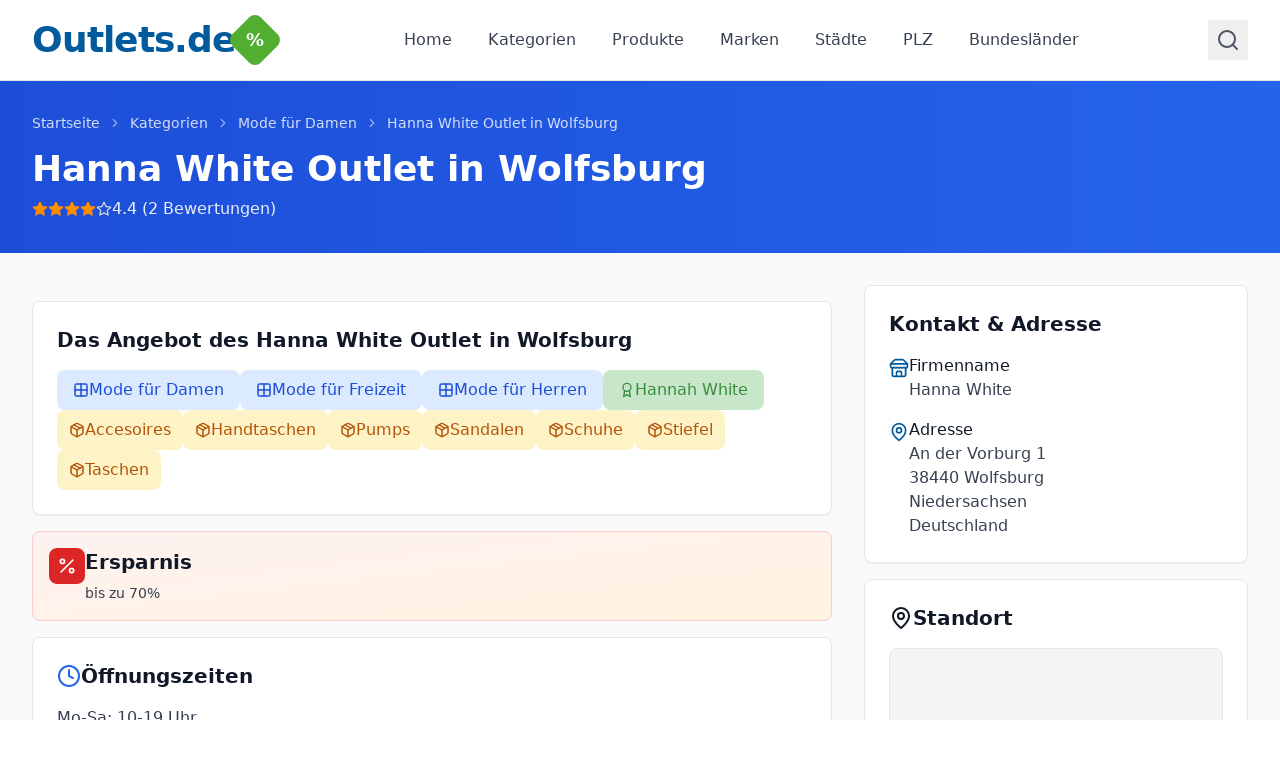

--- FILE ---
content_type: application/javascript; charset=UTF-8
request_url: https://www.outlets.de/assets/detail-Dco59s4J.js
body_size: 17709
content:
import{r as e,u as t,j as s,o as a,X as r,Z as n,V as i,_ as l,$ as o,M as c,g as d,h as u,G as m,f as g,a0 as h,a1 as p,E as x,t as f,y as b,s as v,a2 as y,a3 as j,a4 as w,c as N,d as k,F as _,a5 as S,a6 as z,Q as O}from"./vendor-react-8sS6-tXf.js";import{s as C,C as $,g as L,B as T,R as F,a as R,b as A,I as E}from"./admin-DJd8lWzp.js";const M=e=>e.toLowerCase(),P=e=>`/${M(e.type)}/${e.slug||e.id}`,I=(e,t)=>`${t}${P(e)}`;function W(e){return e.toLowerCase().replace(/ä/g,"ae").replace(/ö/g,"oe").replace(/ü/g,"ue").replace(/ß/g,"ss")}function B(e){const t=W(e),s=[t];t.includes("ae")&&s.push(t.replace(/ae/g,"ä")),t.includes("oe")&&s.push(t.replace(/oe/g,"ö")),t.includes("ue")&&s.push(t.replace(/ue/g,"ü")),t.includes("ss")&&s.push(t.replace(/ss/g,"ß"));return[...new Set(s)].join("|")}function D(e,t){const s=W(e).toLowerCase(),a=W(t).toLowerCase();if(s===a)return 100;if(s.startsWith(a))return 90;if(s.endsWith(a))return 80;return s.split(/\s+/).some(e=>e===a)?85:s.includes(a)?70:50}function q(e,t){return e.sort((e,s)=>{const a=D(e.name,t),r=D(s.name,t);return a!==r?r-a:e.name.localeCompare(s.name)})}async function K(e){const t=B(e).split("|").map(e=>`name.ilike.%${e}%`).join(","),{data:s,error:a}=await C.from("brands").select("id, name").or(t).limit(10);return a?[]:s||[]}async function H(e){const t=B(e).split("|").map(e=>`name.ilike.%${e}%`).join(","),{data:s,error:a}=await C.from("cities").select("id, name").or(t).limit(10);return a?[]:s||[]}async function U(e){const t=B(e).split("|").map(e=>`name.ilike.%${e}%`).join(","),{data:s,error:a}=await C.from("products").select("id, name").or(t).limit(10);return a?[]:s||[]}async function Z(e){const t=B(e).split("|").map(e=>`name.ilike.%${e}%`).join(","),{data:s,error:a}=await C.from("branches").select("id, name").or(t).limit(10);return a?[]:s||[]}async function V(e){const t=function(e){return e.trim().split(/\s+/).filter(e=>e.length>0)}(e),s=[],a=[],r=[],n=[],i=[],l=[],o=[],c=[];for(const d of t){const[e,t,u,m]=await Promise.all([K(d),H(d),U(d),Z(d)]);s.push(...e.map(e=>e.id)),a.push(...e.map(e=>e.name)),r.push(...t.map(e=>e.id)),n.push(...t.map(e=>e.name)),i.push(...u.map(e=>e.id)),l.push(...u.map(e=>e.name)),o.push(...m.map(e=>e.id)),c.push(...m.map(e=>e.name))}return{brandIds:[...new Set(s)],brandNames:[...new Set(a)],cityIds:[...new Set(r)],cityNames:[...new Set(n)],productIds:[...new Set(i)],productNames:[...new Set(l)],branchIds:[...new Set(o)],branchNames:[...new Set(c)]}}async function G(e){const{brandIds:t,cityIds:s,productIds:a,branchIds:r}=e;if(0===t.length&&0===s.length&&0===a.length&&0===r.length)return[];try{const n=new Set;if(t.length>0){const{data:e}=await C.from("outlet_brands").select("outlet_id").in("brand_id",t);null==e||e.forEach(e=>n.add(e.outlet_id))}if(s.length>0){const{data:e}=await C.from("outlets").select("id").in("city_id",s).eq("active",!0);null==e||e.forEach(e=>n.add(e.id))}if(r.length>0){const{data:e}=await C.from("outlet_branches").select("outlet_id").in("branch_id",r);null==e||e.forEach(e=>n.add(e.outlet_id))}if(a.length>0){const{data:e}=await C.from("outlet_products").select("outlet_id").in("product_id",a);null==e||e.forEach(e=>n.add(e.outlet_id))}if(0===n.size)return[];const i=Array.from(n),{data:l,error:o}=await C.from("outlets").select("\n        *,\n        cities(id, name, slug),\n        states(id, name, slug),\n        outlet_brands(brand_id, brands(id, name, slug)),\n        outlet_branches(branch_id, branches(id, name, slug)),\n        outlet_products(product_id, products(id, name, slug))\n      ").in("id",i).eq("active",!0);if(o)return[];if(!l||0===l.length)return[];const c=[];return l.forEach(t=>{const{score:s,reasons:a}=function(e,t){var s,a,r,n;let i=0;const l=[],o=((null==(s=e.outlet_brands)?void 0:s.map(e=>e.brand_id))||[]).filter(e=>t.brandIds.includes(e));if(o.length>0&&(i+=40*o.length,o.forEach(t=>{var s,a,r;const n=null==(r=null==(a=null==(s=e.outlet_brands)?void 0:s.find(e=>e.brand_id===t))?void 0:a.brands)?void 0:r.name;n&&l.push(`Marke: ${n}`)})),t.cityIds.includes(e.city_id)){i+=30;const s=(null==(a=e.cities)?void 0:a.name)||t.cityNames.find((s,a)=>t.cityIds[a]===e.city_id);s&&l.push(`Stadt: ${s}`)}const c=((null==(r=e.outlet_branches)?void 0:r.map(e=>e.branch_id))||[]).filter(e=>t.branchIds.includes(e));c.length>0&&(i+=20*c.length,c.forEach(t=>{var s,a,r;const n=null==(r=null==(a=null==(s=e.outlet_branches)?void 0:s.find(e=>e.branch_id===t))?void 0:a.branches)?void 0:r.name;n&&l.push(`Kategorie: ${n}`)}));const d=((null==(n=e.outlet_products)?void 0:n.map(e=>e.product_id))||[]).filter(e=>t.productIds.includes(e));return d.length>0&&(i+=15*d.length,d.forEach(t=>{var s,a,r;const n=null==(r=null==(a=null==(s=e.outlet_products)?void 0:s.find(e=>e.product_id===t))?void 0:a.products)?void 0:r.name;n&&l.push(`Produkt: ${n}`)})),{score:i,reasons:l}}(t,e);s>0&&c.push({outlet:t,relevanceScore:s,matchReasons:a})}),c.sort((e,t)=>t.relevanceScore-e.relevanceScore),c}catch(n){return[]}}async function J(e){const t=B(e).split("|").flatMap(e=>[`firm_name.ilike.%${e}%`,`title.ilike.%${e}%`]).join(",");try{const{data:s,error:a}=await C.from("outlets").select("\n        *,\n        cities(id, name, slug),\n        states(id, name, slug),\n        outlet_brands(brand_id, brands(id, name, slug)),\n        outlet_branches(branch_id, branches(id, name, slug)),\n        outlet_products(product_id, products(id, name, slug))\n      ").eq("active",!0).or(t).limit(100);if(a)return[];if(!s||0===s.length)return[];const r=s.map(t=>({outlet:t,relevanceScore:function(e,t,s){const a=W(s).toLowerCase(),r=t||"",n=W(e||"").toLowerCase(),i=W(r).toLowerCase();return n===a||i===a?100:n.startsWith(a)?95:i.startsWith(a)?90:n.split(/\s+/).some(e=>e===a||e.startsWith(a))?85:i.split(/\s+/).some(e=>e===a||e.startsWith(a))?80:n.includes(a)?75:i.includes(a)?70:50}(t.title,t.firm_name,e)}));return r.sort((e,t)=>t.relevanceScore-e.relevanceScore),r.slice(0,50)}catch(s){return[]}}async function Q(e){return(await J(e)).map(e=>({outlet:e.outlet,relevanceScore:e.relevanceScore,matchReasons:["Outlet-Name"]}))}function Y(e,t){return e||t?e?t?e.toLowerCase()===t.toLowerCase()?e:`${e}, ${t}`:e:t:""}const X=e=>{var t,s,a,r,n,i,l;return{id:e.id,importId:e.import_id,title:e.title,firmName:e.firm_name,type:e.type,slug:e.slug,shortDescription:e.short_description,detailDescription:e.detail_description,image:e.image,street:e.street,houseNumber:e.house_number,postalCode:e.postal_code,cityId:e.city_id,city:(null==(t=e.cities)?void 0:t.name)||"",citySlug:null==(s=e.cities)?void 0:s.slug,stateId:e.state_id,state:(null==(a=e.states)?void 0:a.name)||e.state,stateSlug:null==(r=e.states)?void 0:r.slug,country:e.country,email:e.email,website:e.website,phone:e.phone,fax:e.fax,geoLatitude:e.geo_latitude,geoLongitude:e.geo_longitude,featured:e.featured,closed:e.closed||!1,active:!1!==e.active,problemText:e.problem_text,openingHours:e.opening_hours,oeffnungszeitenImport:e.oeffnungszeiten_import,review:e.review,metaTitle:e.meta_title,metaDescription:e.meta_description,savings:e.savings,directions:e.directions,goodToKnow:e.good_to_know,averageRating:e.average_rating||0,reviewCount:e.review_count||0,commentCount:e.comment_count||0,createdAt:e.created_at,updatedAt:e.updated_at,branches:(null==(n=e.outlet_branches)?void 0:n.map(e=>{var t,s,a,r,n,i;return{id:(null==(t=e.branches)?void 0:t.id)||(null==(s=e.branch)?void 0:s.id),name:(null==(a=e.branches)?void 0:a.name)||(null==(r=e.branch)?void 0:r.name),slug:(null==(n=e.branches)?void 0:n.slug)||(null==(i=e.branch)?void 0:i.slug),createdAt:"",updatedAt:""}}).filter(e=>e.id))||[],brands:(null==(i=e.outlet_brands)?void 0:i.map(e=>{var t,s,a,r,n,i;return{id:(null==(t=e.brands)?void 0:t.id)||(null==(s=e.brand)?void 0:s.id),name:(null==(a=e.brands)?void 0:a.name)||(null==(r=e.brand)?void 0:r.name),slug:(null==(n=e.brands)?void 0:n.slug)||(null==(i=e.brand)?void 0:i.slug),createdAt:"",updatedAt:""}}).filter(e=>e.id))||[],products:(null==(l=e.outlet_products)?void 0:l.map(e=>{var t,s,a,r,n,i;return{id:(null==(t=e.products)?void 0:t.id)||(null==(s=e.product)?void 0:s.id),name:(null==(a=e.products)?void 0:a.name)||(null==(r=e.product)?void 0:r.name),slug:(null==(n=e.products)?void 0:n.slug)||(null==(i=e.product)?void 0:i.slug),createdAt:"",updatedAt:""}}).filter(e=>e.id))||[]}};function ee({size:h="default"}){const[p,x]=e.useState(""),[f,b]=e.useState([]),[v,y]=e.useState({}),[j,w]=e.useState(!1),[N,k]=e.useState(!1),[_,S]=e.useState("all"),z=e.useRef(null),O=e.useRef(null),$=e.useRef(!1),L=t(),T="large"===h;e.useEffect(()=>{const e=e=>{z.current&&!z.current.contains(e.target)&&k(!1)};return document.addEventListener("mousedown",e),()=>document.removeEventListener("mousedown",e)},[]),e.useEffect(()=>{$.current=!1,O.current&&clearTimeout(O.current);const e=setTimeout(()=>{p.trim().length>=2?R(p.trim()):(b([]),k(!1))},300);return O.current=setTimeout(()=>{p.trim().length>=2&&!$.current&&($.current=!0,F(p.trim()))},1e3),()=>{clearTimeout(e),O.current&&clearTimeout(O.current)}},[p]);const F=async e=>{try{await C.rpc("upsert_search_query",{search_term:e})}catch(t){}},R=async e=>{w(!0);const t=[],s={};try{const a=e.trim().toLowerCase().split(/\s+/).filter(e=>e.length>0),r=(e,t)=>t.map(t=>B(t).split("|").map(t=>`${e}.ilike.%${t}%`).join(",")).join(","),n=/^\d+$/.test(e.trim());let i=null;n&&(i=await C.from("outlets").select("postal_code").ilike("postal_code",`${e.trim()}%`).not("postal_code","is",null).limit(50));const[l,o,c,d,u,m,g]=await Promise.all([C.from("branches").select("id, name, slug").or(r("name",a)).limit(50),C.from("products").select("id, name, slug").or(r("name",a)).limit(50),C.from("brands").select("id, name, slug").or(r("name",a)).limit(50),C.from("cities").select("id, name, slug").or(r("name",a)).limit(50),C.from("states").select("id, name, slug").or(r("name",a)).limit(50),V(e),J(e)]),h=await G(m),p=new Map;if(h&&h.length>0&&h.forEach(e=>{const t=X(e.outlet);p.set(t.id,{outlet:t,relevanceScore:e.relevanceScore,source:"intelligent"})}),g&&g.length>0&&g.forEach(e=>{if(p.has(e.outlet.id)){const t=p.get(e.outlet.id);t&&e.relevanceScore>t.relevanceScore&&(t.relevanceScore=e.relevanceScore)}else p.set(e.outlet.id,{outlet:e.outlet,relevanceScore:e.relevanceScore,source:"direct"})}),p.size>0){const e=Array.from(p.values()).sort((e,t)=>t.relevanceScore-e.relevanceScore).slice(0,10);s.outlet={shown:e.length,total:p.size},e.forEach(e=>{var s,a;const r=(e.source,e.outlet),n="intelligent"===e.source?r.title||r.firmName:r.title||r.firm_name,i=Y("intelligent"===e.source?r.city:(null==(s=r.cities)?void 0:s.name)||"","intelligent"===e.source?r.state:(null==(a=r.states)?void 0:a.name)||"");t.push({type:"outlet",id:r.id,name:n,slug:r.slug||r.id,additionalInfo:i,outletType:r.type})})}if(c.data){const a=q(c.data,e),r=a.length,n=Math.min(10,r);s.brand={shown:n,total:r},a.slice(0,10).forEach(e=>{t.push({type:"brand",id:e.id,name:e.name,slug:e.slug})})}if(l.data){const a=q(l.data,e),r=a.length,n=Math.min(10,r);s.category={shown:n,total:r},a.slice(0,10).forEach(e=>{t.push({type:"category",id:e.id,name:e.name,slug:e.slug})})}if(o.data){const a=q(o.data,e),r=a.length,n=Math.min(10,r);s.product={shown:n,total:r},a.slice(0,10).forEach(e=>{t.push({type:"product",id:e.id,name:e.name,slug:e.slug})})}if(d.data){const a=q(d.data,e),r=a.length,n=Math.min(10,r);s.city={shown:n,total:r},a.slice(0,10).forEach(e=>{t.push({type:"city",id:e.id,name:e.name,slug:e.slug})})}if(u.data){const a=q(u.data,e),r=a.length,n=Math.min(10,r);s.state={shown:n,total:r},a.slice(0,10).forEach(e=>{t.push({type:"state",id:e.id,name:e.name,slug:e.slug})})}if(i&&i.data){const e=[...new Set(i.data.map(e=>e.postal_code))],a=e.length,r=Math.min(10,a);s.postal_code={shown:r,total:a},e.slice(0,10).forEach(e=>{t.push({type:"postal_code",id:e,name:e,slug:e,additionalInfo:"Postleitzahl"})})}b(t),y(s),k(!0)}catch(a){}finally{w(!1)}},A=()=>{p.trim().length>=2&&!$.current&&($.current=!0,O.current&&clearTimeout(O.current),F(p.trim())),L(`/suche?q=${encodeURIComponent(p)}`),k(!1)},E=e=>{switch(e){case"outlet":return s.jsx(g,{className:"text-red-600",size:18});case"category":return s.jsx(m,{className:"text-blue-600",size:18});case"product":return s.jsx(u,{className:"text-green-600",size:18});case"brand":return s.jsx(d,{className:"text-orange-600",size:18});case"city":return s.jsx(c,{className:"text-purple-600",size:18});case"state":return s.jsx(o,{className:"text-pink-600",size:18});case"postal_code":return s.jsx(l,{className:"text-teal-600",size:18});default:return s.jsx(a,{className:"text-gray-600",size:18})}},P=e=>{switch(e){case"outlet":return"Outlets";case"category":return"Kategorie";case"product":return"Produkt";case"brand":return"Marke";case"city":return"Stadt";case"state":return"Bundesland";case"postal_code":return"PLZ";default:return""}},I="all"===_?f:f.filter(e=>e.type===_),W=I.reduce((e,t)=>(e[t.type]||(e[t.type]=[]),e[t.type].push(t),e),{}),D=e=>{var t;return"all"===e?Object.values(v).reduce((e,t)=>e+t.total,0):(null==(t=v[e])?void 0:t.total)||0},K=[{value:"all",label:"Alle",count:D("all")},{value:"outlet",label:"Outlets",count:D("outlet")},{value:"brand",label:"Marken",count:D("brand")},{value:"category",label:"Kategorien",count:D("category")},{value:"product",label:"Produkte",count:D("product")},{value:"city",label:"Städte",count:D("city")},{value:"state",label:"Bundesländer",count:D("state")}].filter(e=>"all"===e.value||e.count>0);return s.jsxs("div",{ref:z,className:"w-full relative",children:[s.jsx("div",{className:"bg-white rounded-xl shadow-lg border border-gray-200 "+(T?"p-2":"p-1.5"),children:s.jsxs("div",{className:"flex items-center gap-3 px-4",children:[s.jsx(a,{className:"text-gray-400 flex-shrink-0",size:20}),s.jsx("input",{type:"text",value:p,onChange:e=>x(e.target.value),onFocus:()=>p.trim().length>=2&&f.length>0&&k(!0),placeholder:"Suche nach Outlets, Produkten, Marken...",className:"flex-1 outline-none bg-transparent text-gray-900 placeholder:text-gray-400 "+(T?"text-lg py-4":"py-3")}),p&&s.jsx("button",{onClick:()=>{x(""),b([]),k(!1)},className:"text-gray-400 hover:text-gray-600 transition-colors flex-shrink-0","aria-label":"Suche löschen",children:s.jsx(r,{size:20})}),j&&s.jsx("div",{className:"flex-shrink-0",children:s.jsx("div",{className:"animate-spin rounded-full h-5 w-5 border-b-2 border-primary-500"})})]})}),N&&f.length>0&&s.jsxs("div",{className:"absolute top-full left-0 right-0 mt-2 bg-white rounded-xl shadow-xl border border-gray-200 max-h-[600px] overflow-y-auto z-50",children:[s.jsxs("div",{className:"border-b border-gray-200 p-3 space-y-3",children:[s.jsxs("button",{onClick:A,className:"w-full flex items-center justify-center gap-2 px-4 py-3 bg-primary-50 hover:bg-primary-100 text-primary-700 font-medium rounded-lg transition-colors",children:["Alle Ergebnisse anzeigen",s.jsx(n,{size:18})]}),K.length>1&&s.jsxs("div",{className:"flex items-center gap-2",children:[s.jsx(i,{size:16,className:"text-gray-400"}),s.jsx("div",{className:"flex flex-wrap gap-2",children:K.map(e=>s.jsxs("button",{onClick:()=>S(e.value),className:"px-3 py-1.5 text-xs font-medium rounded-full transition-colors "+(_===e.value?"bg-primary-600 text-white":"bg-gray-100 text-gray-700 hover:bg-gray-200"),children:[e.label," (",e.count,")"]},e.value))})]})]}),s.jsx("div",{className:"p-2",children:Object.entries(W).sort(([e],[t])=>{const s=["outlet","brand","category","product","city","state","postal_code"];return s.indexOf(e)-s.indexOf(t)}).map(([e,t])=>{const a=v[e],r=a&&a.total>a.shown;return s.jsxs("div",{className:"mb-4 last:mb-0",children:[s.jsxs("div",{className:"px-3 py-2 flex items-center justify-between",children:[s.jsx("div",{className:"text-xs font-semibold text-gray-500 uppercase tracking-wider",children:P(e)}),r&&s.jsxs("div",{className:"text-xs text-gray-400",children:[a.shown," von ",a.total]})]}),s.jsx("div",{className:"space-y-1",children:t.map(e=>s.jsxs("button",{onClick:()=>(e=>{switch(p.trim().length>=2&&!$.current&&($.current=!0,O.current&&clearTimeout(O.current),F(p.trim())),e.type){case"outlet":const t=e.outletType?M(e.outletType):"outlet";L(`/${t}/${e.slug}`);break;case"category":L(`/kategorien/${e.slug}`);break;case"product":L(`/produkte/${e.slug}`);break;case"brand":L(`/marken/${e.slug}`);break;case"city":L(`/staedte/${e.slug}`);break;case"state":L(`/bundesland/${e.slug}`);break;case"postal_code":const s=e.slug.substring(0,1);L(`/regionen/${s}/plz/${e.slug}`)}x(""),k(!1)})(e),className:"w-full flex items-center gap-3 px-3 py-3 hover:bg-gray-50 rounded-lg transition-colors text-left group",children:[s.jsx("div",{className:"flex-shrink-0",children:E(e.type)}),s.jsxs("div",{className:"flex-1 min-w-0",children:[s.jsx("div",{className:"font-medium text-gray-900 group-hover:text-primary-600 transition-colors",children:e.name}),e.additionalInfo&&s.jsx("div",{className:"text-xs text-gray-500 mt-0.5",children:e.additionalInfo})]})]},`${e.type}-${e.id}`))}),r&&s.jsxs("div",{className:"px-3 py-2 text-xs text-primary-600 font-medium",children:["+",a.total-a.shown," weitere Ergebnisse"]})]},e)})}),(()=>{const e=Object.entries(W).some(([e])=>{const t=v[e];return t&&t.total>t.shown});return(I.length>10||e)&&s.jsx("div",{className:"border-t border-gray-200 p-3",children:s.jsxs("button",{onClick:A,className:"w-full flex items-center justify-center gap-2 px-4 py-3 bg-primary-50 hover:bg-primary-100 text-primary-700 font-medium rounded-lg transition-colors",children:["Alle Ergebnisse anzeigen",s.jsx(n,{size:18})]})})})()]}),N&&!j&&p.trim().length>=2&&0===f.length&&s.jsx("div",{className:"absolute top-full left-0 right-0 mt-2 bg-white rounded-xl shadow-xl border border-gray-200 z-50",children:s.jsxs("div",{className:"p-8 text-center",children:[s.jsx(a,{className:"mx-auto mb-3 text-gray-300",size:48}),s.jsx("p",{className:"text-gray-500 font-medium mb-1",children:"Keine Ergebnisse gefunden"}),s.jsx("p",{className:"text-sm text-gray-400",children:"Versuche es mit anderen Suchbegriffen"})]})})]})}function te({outlet:e,variant:t="compact"}){const a=P(e);return"featured"===t?s.jsx("a",{href:a,children:s.jsx($,{hover:!0,className:"overflow-hidden",children:s.jsxs("div",{className:"flex flex-col md:flex-row gap-6",children:[e.image&&s.jsxs("div",{className:"md:w-2/5 relative",children:[s.jsx("img",{src:L(e.image),alt:`${e.title} - Outlet-Center in ${e.city}`,className:"w-full h-64 md:h-full object-cover rounded-lg",width:"800",height:"560",loading:"lazy",decoding:"async"}),s.jsxs(T,{variant:"primary",className:"absolute top-3 left-3 flex items-center gap-1",children:["Outlet"===e.type&&s.jsx(g,{size:14}),"Werksverkauf"===e.type&&s.jsx(h,{size:14}),"Fabrikverkauf"===e.type&&s.jsx(u,{size:14}),"Lagerverkauf"===e.type&&s.jsx(p,{size:14}),e.type]})]}),s.jsxs("div",{className:e.image?"md:w-3/5 flex flex-col":"w-full flex flex-col",children:[s.jsxs("div",{className:"flex-1",children:[!e.image&&s.jsxs(T,{variant:"primary",className:"mb-2 inline-flex items-center gap-1",children:["Outlet"===e.type&&s.jsx(g,{size:14}),"Werksverkauf"===e.type&&s.jsx(h,{size:14}),"Fabrikverkauf"===e.type&&s.jsx(u,{size:14}),"Lagerverkauf"===e.type&&s.jsx(p,{size:14}),e.type]}),s.jsx("h3",{className:"text-2xl font-bold text-gray-900 mb-2",children:e.title}),e.firmName&&s.jsx("p",{className:"text-gray-600 mb-3",children:e.firmName}),s.jsxs("div",{className:"flex items-center gap-4 mb-4",children:[s.jsx(F,{rating:e.averageRating,showValue:!0,reviewCount:e.reviewCount}),s.jsxs("div",{className:"flex items-center gap-1 text-gray-600",children:[s.jsx(c,{size:16}),s.jsx("span",{className:"text-sm",children:Y(e.city,e.state)})]})]}),s.jsx("p",{className:"text-gray-700 mb-4 line-clamp-2",children:e.shortDescription})]}),s.jsxs("div",{className:"flex flex-wrap gap-3 mt-4 pt-4 border-t border-gray-200",children:[e.phone&&s.jsx("a",{href:`tel:${e.phone}`,className:"text-sm text-gray-600 hover:text-primary-500",children:e.phone}),e.fax&&s.jsxs("a",{href:`tel:${e.fax}`,className:"text-sm text-gray-600 hover:text-primary-500",children:["Fax: ",e.fax]}),e.website&&s.jsxs("a",{href:e.website,target:"_blank",rel:"noopener noreferrer",className:"text-sm text-primary-500 hover:text-primary-600 flex items-center gap-1",children:["Website ",s.jsx(x,{size:14})]}),e.email&&s.jsx("a",{href:`mailto:${e.email}`,className:"text-sm text-gray-600 hover:text-primary-500 break-all",children:e.email})]})]})]})})}):s.jsx("a",{href:a,className:"block h-full",children:s.jsxs($,{hover:!0,className:"overflow-hidden h-full flex flex-col",children:[e.image&&s.jsxs("div",{className:"relative mb-4",children:[s.jsx("img",{src:L(e.image),alt:`${e.title} - Outlet-Center in ${e.city}`,className:"w-full h-48 object-cover rounded-lg",width:"400",height:"300",loading:"lazy",decoding:"async"}),s.jsxs(T,{variant:"primary",className:"absolute top-3 left-3 flex items-center gap-1",children:["Outlet"===e.type&&s.jsx(g,{size:14}),"Werksverkauf"===e.type&&s.jsx(h,{size:14}),"Fabrikverkauf"===e.type&&s.jsx(u,{size:14}),"Lagerverkauf"===e.type&&s.jsx(p,{size:14}),e.type]})]}),s.jsxs("div",{className:"flex-1 flex flex-col",children:[!e.image&&s.jsxs(T,{variant:"primary",className:"mb-2 inline-flex items-center gap-1 self-start",children:["Outlet"===e.type&&s.jsx(g,{size:14}),"Werksverkauf"===e.type&&s.jsx(h,{size:14}),"Fabrikverkauf"===e.type&&s.jsx(u,{size:14}),"Lagerverkauf"===e.type&&s.jsx(p,{size:14}),e.type]}),s.jsx("h3",{className:"text-lg font-bold text-gray-900 mb-1 line-clamp-1",children:e.title}),e.firmName&&s.jsx("p",{className:"text-sm text-gray-600 mb-2 line-clamp-1",children:e.firmName}),s.jsxs("div",{className:"flex items-center gap-1 text-gray-600 mb-3",children:[s.jsx(c,{size:14}),s.jsx("span",{className:"text-sm",children:Y(e.city,e.state)})]}),s.jsx("div",{className:"mt-auto",children:s.jsx(F,{rating:e.averageRating,size:14,reviewCount:e.reviewCount})})]})]})})}function se(t){e.useEffect(()=>{t.title&&(document.title=t.title),ae("name","description",t.description),t.robots?ae("name","robots",t.robots):function(e,t){const s=document.querySelector(`meta[${e}="${t}"]`);s&&s.remove()}("name","robots"),t.canonical?re("canonical",t.canonical):ne("canonical"),t.prev?re("prev",t.prev):ne("prev"),t.next?re("next",t.next):ne("next"),ae("property","og:title",t.title),ae("property","og:description",t.description),t.ogImage&&ae("property","og:image",t.ogImage),t.ogType&&ae("property","og:type",t.ogType),t.ogUrl&&ae("property","og:url",t.ogUrl),t.ogLocale?ae("property","og:locale",t.ogLocale):ae("property","og:locale","de_DE"),t.ogSiteName?ae("property","og:site_name",t.ogSiteName):ae("property","og:site_name","Outlets.de")},[t])}function ae(e,t,s){let a=document.querySelector(`meta[${e}="${t}"]`);a||(a=document.createElement("meta"),a.setAttribute(e,t),document.head.appendChild(a)),a.setAttribute("content",s)}function re(e,t){let s=document.querySelector(`link[rel="${e}"]`);s||(s=document.createElement("link"),s.setAttribute("rel",e),document.head.appendChild(s)),s.setAttribute("href",t)}function ne(e){const t=document.querySelector(`link[rel="${e}"]`);t&&t.remove()}function ie({seo:e}){return se(e),null}function le({data:t,id:s="structured-data"}){return e.useEffect(()=>{const e=Array.isArray(t)?t:[t];return e.forEach((t,a)=>{const r=e.length>1?`${s}-${a}`:s;let n=document.getElementById(r);n||(n=document.createElement("script"),n.id=r,n.type="application/ld+json",document.head.appendChild(n)),n.textContent=JSON.stringify(t,null,0)}),()=>{const e=Array.isArray(t)?t:[t];e.forEach((t,a)=>{const r=e.length>1?`${s}-${a}`:s,n=document.getElementById(r);n&&n.remove()})}},[t,s]),null}const oe="https://www.outlets.de",ce={home:{title:"Outlets & Fabrikverkauf finden | Bis zu 80 % sparen – Outlets.de",description:"Finde die besten Outlets, Fabrikverkäufe und Werksverkäufe in deiner Nähe. Markenmode, Schuhe, Elektronik & mehr mit bis zu 80 % Rabatt – jetzt Schnäppchen entdecken!",canonical:"https://www.outlets.de/",ogType:"website",ogImage:"/image.png",ogUrl:"https://www.outlets.de/"},agb:{title:"AGB - Allgemeine Geschäftsbedingungen | Outlets.de",description:"Allgemeine Geschäftsbedingungen für die Nutzung von Outlets.de - Ihrer Plattform für Outlet-Stores in Deutschland.",canonical:"https://www.outlets.de/agb",robots:"noindex, follow",ogUrl:"https://www.outlets.de/agb"},datenschutz:{title:"Datenschutzerklärung | Outlets.de",description:"Datenschutzerklärung und Informationen zum Umgang mit Ihren Daten auf Outlets.de.",canonical:"https://www.outlets.de/datenschutz",robots:"noindex, follow",ogUrl:"https://www.outlets.de/datenschutz"},impressum:{title:"Impressum | Outlets.de",description:"Impressum und Kontaktinformationen von Outlets.de.",canonical:"https://www.outlets.de/impressum",robots:"noindex, follow",ogUrl:"https://www.outlets.de/impressum"},kontakt:{title:"Kontakt - Nehmen Sie Kontakt mit uns auf | Outlets.de",description:"Haben Sie Fragen oder Anregungen? Kontaktieren Sie das Outlets.de Team. Wir freuen uns auf Ihre Nachricht.",canonical:"https://www.outlets.de/kontakt",ogUrl:"https://www.outlets.de/kontakt"},werbung:{title:"Werbung auf Outlets.de – Erreichen Sie kaufkräftige Outlet-Shopper",description:"Werben Sie auf Outlets.de und erreichen Sie tausende Outlet-Shopping-Begeisterte. Informationen zu Werbemöglichkeiten und Preisen.",canonical:"https://www.outlets.de/werbung",ogUrl:"https://www.outlets.de/werbung"},outletEintragen:{title:"Jetzt Outlet eintragen – Kostenlos mehr Reichweite | Outlets.de",description:"Tragen Sie Ihr Outlet oder Fabrikverkauf kostenlos auf Outlets.de ein und erreichen Sie neue Kunden. Einfach, schnell und effektiv.",canonical:"https://www.outlets.de/outlet-eintragen",ogUrl:"https://www.outlets.de/outlet-eintragen"},brandsOverview:{title:"Outlet & Fabrikverkauf nach Marken finden | Outlets.de",description:"Durchsuche Outlets und Fabrikverkäufe nach deiner Lieblingsmarke: Nike, Adidas, Tommy Hilfiger, WMF, Siemens und hunderte weitere Marken von A-Z. Finde gezielt Marken-Outlets mit bis zu 80 % Rabatt!",canonical:"https://www.outlets.de/marken",ogUrl:"https://www.outlets.de/marken"},branchesOverview:{title:"Outlet & Fabrikverkauf Kategorien – Mode, Schuhe, Elektronik & mehr",description:"Outlets und Fabrikverkäufe nach Branchen durchsuchen: Mode-Outlets, Schuh-Fabrikverkauf, Elektronik-Outlets, Schmuck, Möbel, Sport und vieles mehr – jetzt Kategorie wählen!",canonical:"https://www.outlets.de/kategorien",ogUrl:"https://www.outlets.de/kategorien"},productsOverview:{title:"Fabrikverkauf & Outlets nach Produkten finden | Outlets.de",description:"Durchsuche Outlets und Fabrikverkäufe nach konkreten Produkten: Jeans, Sneaker, Smartphones, Sofas, Uhren und vieles mehr von A-Z. Finde gezielt dein Wunschprodukt mit bis zu 80 % Rabatt!",canonical:"https://www.outlets.de/produkte",ogUrl:"https://www.outlets.de/produkte"},citiesOverview:{title:"Outlets & Fabrikverkauf nach Städten – Berlin, München, Hamburg & mehr",description:"Finde Outlets nach Städten: Von Berlin, München, Hamburg über Wien bis Zürich – durchsuche hunderte Städte von A-Z und entdecke Fabrikverkäufe in deiner Nähe mit bis zu 80 % Rabatt!",canonical:"https://www.outlets.de/staedte",ogUrl:"https://www.outlets.de/staedte"},statesOverview:{title:"Outlet & Fabrikverkauf nach Regionen finden | Outlets.de",description:"Durchsuche Outlets und Fabrikverkäufe nach Bundesländern und Kantonen: Bayern, NRW, Baden-Württemberg, Wien, Tirol, Zürich und viele mehr von A-Z. Finde Outlets in deiner Region mit bis zu 80 % Rabatt!",canonical:"https://www.outlets.de/bundesland",ogUrl:"https://www.outlets.de/bundesland"},regionsOverview:{title:"Outlets & Fabrikverkauf nach PLZ finden – Outlets in deiner Nähe",description:"Finde Outlets nach Postleitzahl: Gib deine PLZ ein und entdecke alle Fabrikverkäufe, Werksverkäufe und Outlets in deiner Nähe. Schnell und einfach lokale Schnäppchen finden – bis zu 80 % Rabatt!",canonical:"https://www.outlets.de/regionen",ogUrl:"https://www.outlets.de/regionen"},notFound:{title:"Seite nicht gefunden - 404 Fehler | Outlets.de",description:"Die gesuchte Seite wurde nicht gefunden. Zurück zur Startseite oder nutzen Sie unsere Suche.",robots:"noindex, nofollow"}},de={titleTemplate:"{name} Outlet & Fabrikverkauf – Bis zu 80 % sparen | Outlets.de",descriptionTemplate:"Finde {name} Outlets, Fabrikverkauf und Werksverkauf in deiner Nähe. Original {name} Produkte mit bis zu 80 % Rabatt – direkt vom Hersteller günstig kaufen!"},ue={titleTemplate:"{name} Outlets & Fabrikverkauf – Bis zu 80 % sparen | Outlets.de",descriptionTemplate:"Finde {name} Outlets, Fabrikverkauf und Werksverkauf in deiner Nähe. Top-Marken mit bis zu 80 % Rabatt – {name} direkt vom Hersteller günstig kaufen!"},me={titleTemplate:"{name} Outlets & Fabrikverkauf – Bis zu 80 % sparen | Outlets.de",descriptionTemplate:"Finde {name} Outlets, Fabrikverkauf und Werksverkauf in deiner Nähe. {name} von Top-Marken mit bis zu 80 % Rabatt – direkt vom Hersteller günstig kaufen!"},ge={titleTemplate:"Outlets & Fabrikverkauf in {name} – Bis zu 80 % sparen | Outlets.de",descriptionTemplate:"Finde alle Outlets, Fabrikverkäufe und Werksverkäufe in {name}. Top-Marken mit bis zu 80 % Rabatt – entdecke die besten Outlet-Adressen in {name} und Umgebung!"},he={titleTemplate:"Top Outlets & Fabrikverkauf in PLZ {plz}: Bis zu 80% sparen",descriptionTemplate:"Im PLZ-Gebiet {plz}: Finden Sie Outlets & Fabrikverkauf in Ihrer Nähe. Zugriff auf über 2.300 Adressen und Markenware bis zu 80% günstiger."},pe={titleTemplate:"Outlets & Fabrikverkauf PLZ {region}xxxx – Bis zu 80 % sparen",descriptionTemplate:"Finde alle Outlets, Fabrikverkäufe und Werksverkäufe im PLZ-Bereich {region}xxxx. Top-Marken mit bis zu 80 % Rabatt – entdecke die besten Outlet-Adressen in deiner Region!"};function xe(e){return ce[e]}function fe(){return oe}const be={monday:"Monday",tuesday:"Tuesday",wednesday:"Wednesday",thursday:"Thursday",friday:"Friday",saturday:"Saturday",sunday:"Sunday"};function ve(e){const t={"@context":"https://schema.org","@type":"LocalBusiness",name:e.title,address:{"@type":"PostalAddress",streetAddress:`${e.street} ${e.houseNumber}`,addressLocality:e.city,postalCode:e.postalCode,addressRegion:e.state,addressCountry:"DE"}};e.image&&(t.image=e.image),e.geoLatitude&&e.geoLongitude&&(t.geo={"@type":"GeoCoordinates",latitude:e.geoLatitude,longitude:e.geoLongitude}),e.phone&&(t.telephone=e.phone),e.email&&(t.email=e.email),e.website&&(t.url=e.website);const s=function(e){if(!e)return;const t=[];return Object.keys(e).forEach(s=>{const a=e[s];a&&!a.closed&&a.open&&a.close&&t.push({"@type":"OpeningHoursSpecification",dayOfWeek:be[s],opens:a.open,closes:a.close})}),t.length>0?t:void 0}(e.openingHours);return s&&(t.openingHoursSpecification=s),e.averageRating>0&&e.reviewCount>0&&(t.aggregateRating={"@type":"AggregateRating",ratingValue:e.averageRating,reviewCount:e.reviewCount,bestRating:5,worstRating:1}),t}function ye(){const e=fe();return{"@context":"https://schema.org","@type":"Organization",name:"Outlets.de",url:e,logo:`${e}/favicon.svg`,description:"Die beste Plattform für Outlet und Fabrikverkauf Shopping in Deutschland. Über 1.000 Outlets mit Adressen, Öffnungszeiten und Bewertungen.",sameAs:["https://www.facebook.com/outletsde","https://twitter.com/outletsde","https://www.instagram.com/outletsde"]}}function je(e){return{"@context":"https://schema.org","@type":"ItemList",itemListElement:e.map((e,t)=>({"@type":"ListItem",position:t+1,url:e.url,name:e.name}))}}function we(e){const t={"@context":"https://schema.org","@type":"Review",author:{"@type":"Person",name:e.userName},reviewRating:{"@type":"Rating",ratingValue:e.overallRating,bestRating:5,worstRating:1},datePublished:e.createdAt};return e.comment&&(t.reviewBody=e.comment),e.reviewRatings&&e.reviewRatings.length>0&&(t.reviewAspect=e.reviewRatings.map(e=>{const t=R(e.category);return{"@type":"PropertyValue",name:(null==t?void 0:t.schemaName)||e.category,ratingValue:e.rating}})),t}function Ne(){const e=fe();return{"@context":"https://schema.org","@type":"WebSite",name:"Outlets.de",url:e,potentialAction:{"@type":"SearchAction",target:{"@type":"EntryPoint",urlTemplate:`${e}/suche?q={search_term_string}`},"query-input":"required name=search_term_string"}}}function ke({items:e,className:t=""}){if(0===e.length)return null;const a=function(e){return{"@context":"https://schema.org","@type":"BreadcrumbList",itemListElement:e.map((e,t)=>({"@type":"ListItem",position:t+1,name:e.label,item:e.url}))}}(e),r=e=>{try{return new URL(e).pathname}catch{return e}};return s.jsxs(s.Fragment,{children:[s.jsx(le,{data:a,id:"breadcrumb-schema"}),s.jsx("nav",{"aria-label":"Breadcrumb",className:`text-sm ${t}`,children:s.jsx("ol",{className:"flex items-center flex-wrap gap-2",children:e.map((t,a)=>s.jsxs("li",{className:"flex items-center",children:[a>0&&s.jsx(f,{size:14,className:"mx-2 opacity-70"}),a===e.length-1?s.jsx("span",{className:"font-medium",children:t.label}):s.jsx(b,{to:r(t.url),className:"hover:opacity-80 transition-opacity",children:t.label})]},a))})})]})}function _e(e){return e.replace(/[\n\r]+/g," ").replace(/\s+/g," ").replace(/["""]/g,'"').replace(/[''']/g,"'").trim()}function Se(e,t){const s=fe(),a=e.endsWith("/")?e.slice(0,-1):e;return`${s}${a}`}function ze(e){return e>1}function Oe(e,t){let s=e;return Object.keys(t).forEach(e=>{const a=t[e];s=s.replace(new RegExp(`\\{${e}\\}`,"g"),String(a))}),s}function Ce(e){const t=e.metaTitle||`${e.title} | Outlets.de`,s=e.metaDescription||"Finde Marken-Schnäppchen zu Outlet-Preisen! Alle Infos zu Adresse, Öffnungszeiten, Sortiment und aktuellen Angeboten – jetzt vorbeischauen und sparen!",a=Se(P(e));return{title:_e(t),description:_e(s),canonical:a,ogType:"business.business",ogImage:e.image||void 0,ogUrl:a}}function $e(e){const t=fe();return[{label:"Startseite",url:t},...e.map(e=>({...e,url:e.url.startsWith("http")?e.url:`${t}${e.url}`}))]}function Le({currentPage:t,totalPages:a,onPageChange:r,className:n="",scrollToId:i}){const[l,o]=e.useState(!1);e.useEffect(()=>{const e=()=>{o(window.innerWidth<768)};return e(),window.addEventListener("resize",e),()=>window.removeEventListener("resize",e)},[]);const c=e=>{if(r(e),i){const e=document.getElementById(i);if(e){const t=100,s=e.getBoundingClientRect().top+window.pageYOffset-t;window.scrollTo({top:s,behavior:"smooth"})}}else window.scrollTo({top:0,behavior:"smooth"})};if(a<=1)return null;const d=l?3:5,u=(()=>{const e=[];if(a<=d)for(let t=1;t<=a;t++)e.push(t);else if(t<=Math.floor(d/2)+1)for(let t=1;t<=d;t++)e.push(t);else if(t>=a-Math.floor(d/2))for(let t=a-d+1;t<=a;t++)e.push(t);else for(let s=t-Math.floor(d/2);s<=t+Math.floor(d/2);s++)e.push(s);return e})();return s.jsx("nav",{className:`flex justify-center items-center ${n}`,role:"navigation","aria-label":"Pagination",children:s.jsxs("div",{className:"flex items-center gap-1",children:[s.jsxs("button",{onClick:()=>c(t-1),disabled:1===t,className:"inline-flex items-center justify-center h-9 px-3 text-sm font-medium text-gray-700 bg-white border border-gray-300 rounded-md hover:bg-gray-50 disabled:opacity-50 disabled:cursor-not-allowed disabled:hover:bg-white transition-colors","aria-label":"Vorherige Seite",children:[s.jsx(v,{size:16,className:"md:mr-1"}),s.jsx("span",{className:"hidden md:inline",children:"Zurück"})]}),s.jsx("div",{className:"flex items-center gap-1 mx-1",children:u.map(e=>s.jsx("button",{onClick:()=>c(e),className:"inline-flex items-center justify-center h-9 min-w-[36px] px-2 text-sm font-medium rounded-md transition-colors "+(t===e?"bg-blue-600 text-white hover:bg-blue-700":"text-gray-700 bg-white border border-gray-300 hover:bg-gray-50"),"aria-label":`Seite ${e}`,"aria-current":t===e?"page":void 0,children:e},e))}),s.jsxs("button",{onClick:()=>c(t+1),disabled:t===a,className:"inline-flex items-center justify-center h-9 px-3 text-sm font-medium text-gray-700 bg-white border border-gray-300 rounded-md hover:bg-gray-50 disabled:opacity-50 disabled:cursor-not-allowed disabled:hover:bg-white transition-colors","aria-label":"Nächste Seite",children:[s.jsx("span",{className:"hidden md:inline",children:"Weiter"}),s.jsx(f,{size:16,className:"md:ml-1"})]})]})})}function Te({label:t,value:n,options:i,onChange:l,placeholder:o="Auswählen...",searchPlaceholder:c="Suchen...",className:d="",multiple:u=!1}){const[m,g]=e.useState(!1),[h,p]=e.useState(""),[x,f]=e.useState([]),b=e.useRef(null),v=e.useRef(null),j=i.map(e=>"string"==typeof e?{value:e,label:e}:e);e.useEffect(()=>{f(j)},[i]),e.useEffect(()=>{if(h.trim()){const e=j.filter(e=>e.label.toLowerCase().includes(h.toLowerCase()));f(e)}else f(j)},[h,i]),e.useEffect(()=>{function e(e){b.current&&!b.current.contains(e.target)&&(g(!1),p(""))}return document.addEventListener("mousedown",e),()=>document.removeEventListener("mousedown",e)},[]);const w=e=>u&&Array.isArray(n)?n.includes(e):n===e,N=u?Array.isArray(n)&&n.length>0:!!n;return s.jsxs("div",{ref:b,className:`relative ${d}`,children:[t&&s.jsx("label",{className:"block text-sm font-medium text-gray-700 mb-1",children:t}),s.jsx("div",{className:"relative w-full px-4 py-2.5 border border-gray-300 rounded-lg bg-white cursor-pointer hover:border-gray-400 transition-colors",onClick:()=>{g(!m),m||setTimeout(()=>{var e;return null==(e=v.current)?void 0:e.focus()},0)},children:s.jsxs("div",{className:"flex items-center justify-between gap-2",children:[s.jsx("span",{className:N?"text-gray-900":"text-gray-500",children:(()=>{if(u&&Array.isArray(n)){if(0===n.length)return o;if(1===n.length){const e=j.find(e=>e.value===n[0]);return(null==e?void 0:e.label)||n[0]}return`${n.length} ausgewählt`}if(n){const e=j.find(e=>e.value===n);return(null==e?void 0:e.label)||n}return o})()}),s.jsxs("div",{className:"flex items-center gap-1",children:[N&&s.jsx("button",{onClick:e=>{e.stopPropagation(),l(u?[]:""),p("")},className:"p-1 hover:bg-gray-100 rounded transition-colors",type:"button",children:s.jsx(r,{size:16,className:"text-gray-500"})}),s.jsx(y,{size:16,className:"text-gray-500 transition-transform "+(m?"transform rotate-180":"")})]})]})}),m&&s.jsxs("div",{className:"absolute z-50 w-full mt-1 bg-white rounded-lg shadow-xl border border-gray-200 overflow-hidden",children:[s.jsx("div",{className:"p-2 border-b border-gray-200 bg-gray-50",children:s.jsxs("div",{className:"relative",children:[s.jsx(a,{size:16,className:"absolute left-3 top-1/2 transform -translate-y-1/2 text-gray-400"}),s.jsx("input",{ref:v,type:"text",value:h,onChange:e=>p(e.target.value),placeholder:c,className:"w-full pl-9 pr-3 py-2 border border-gray-300 rounded-md text-sm focus:ring-2 focus:ring-primary-500 focus:border-transparent",onClick:e=>e.stopPropagation()})]})}),s.jsx("div",{className:"max-h-60 overflow-y-auto",children:x.length>0?x.map(e=>s.jsx("button",{onClick:()=>(e=>{if(u){const t=Array.isArray(n)?n:[],s=t.includes(e)?t.filter(t=>t!==e):[...t,e];l(s)}else l(e),g(!1),p("")})(e.value),className:"w-full px-4 py-2.5 text-left hover:bg-gray-50 transition-colors border-b border-gray-100 last:border-0 "+(w(e.value)?"bg-primary-50 text-primary-700 font-medium":"text-gray-900"),type:"button",children:s.jsxs("div",{className:"flex items-center justify-between",children:[s.jsx("span",{children:e.label}),u&&w(e.value)&&s.jsx(r,{size:16,className:"text-primary-700"})]})},e.value)):s.jsx("div",{className:"px-4 py-8 text-center text-gray-500 text-sm",children:"Keine Ergebnisse gefunden"})})]})]})}function Fe(e){const t=e.length;if(0===t)return"Keine Einträge gefunden";const s=e.reduce((e,t)=>(e[t.type]=(e[t.type]||0)+1,e),{}),a=Object.keys(s);if(1===a.length){const e=a[0];if("Outlet"===e)return 1===t?"1 Outlet gefunden":`${t} Outlets gefunden`;if("Fabrikverkauf"===e)return 1===t?"1 Fabrikverkauf gefunden":`${t} Fabrikverkäufe gefunden`;if("Lagerverkauf"===e)return 1===t?"1 Lagerverkauf gefunden":`${t} Lagerverkäufe gefunden`;if("Werksverkauf"===e)return 1===t?"1 Werksverkauf gefunden":`${t} Werksverkäufe gefunden`}return 1===t?"1 Eintrag gefunden":`${t} Einträge gefunden`}const Re=Object.freeze(Object.defineProperty({__proto__:null,default:function(){const{slug:a}=j(),n=t(),[l,o]=w(),[c,d]=e.useState(null),[u,m]=e.useState([]),[g,h]=e.useState([]),[p,x]=e.useState(!0),[v,y]=e.useState([]),N=Math.max(1,parseInt(l.get("page")||"1",10)),[k,_]=e.useState({search:"",state:"",city:"",type:"",minRating:0}),[S,z]=e.useState(!1),[O,$]=e.useState([]),[L,T]=e.useState([]);e.useEffect(()=>{a&&F()},[a]),e.useEffect(()=>{M()},[k,u]);const F=async()=>{x(!0);try{const{data:e,error:t}=await C.from("branches").select("*, parent:parent_id(id, name, slug)").eq("slug",a).maybeSingle();if(t)throw t;if(!e)return void n("/kategorien");d(R(e));const{data:s}=await C.from("branches").select("*").eq("parent_id",e.id).order("name");s&&y(s.map(R));const{data:r}=await C.rpc("get_branch_with_descendants",{branch_slug:a}),i=(null==r?void 0:r.map(e=>e.slug))||[e.slug],{data:l,error:o}=await C.rpc("get_outlets_by_branches",{branch_slugs:i});if(o)throw o;if(!l||0===l.length)return m([]),void x(!1);const c=l.map(e=>e.id),u=500,g=[];for(let a=0;a<c.length;a+=u)g.push(c.slice(a,a+u));const h=[],p=[],f=[];for(const a of g){const[e,t,s]=await Promise.all([C.from("outlet_branches").select("outlet_id, branches(id, name, slug)").in("outlet_id",a),C.from("outlet_brands").select("outlet_id, brand_id, brands(id, name, slug)").in("outlet_id",a),C.from("outlet_products").select("outlet_id, product_id, products(id, name, slug)").in("outlet_id",a)]);e.data&&h.push(...e.data),t.data&&p.push(...t.data),s.data&&f.push(...s.data)}const b=new Map;h.forEach(e=>{var t;b.has(e.outlet_id)||b.set(e.outlet_id,[]),null==(t=b.get(e.outlet_id))||t.push(e.branches)});const v=new Map;p.forEach(e=>{var t;v.has(e.outlet_id)||v.set(e.outlet_id,[]),null==(t=v.get(e.outlet_id))||t.push(e.brands)});const j=new Map;f.forEach(e=>{var t;j.has(e.outlet_id)||j.set(e.outlet_id,[]),null==(t=j.get(e.outlet_id))||t.push(e.products)});const w=l.map(e=>{const t={...e,cities:e.city_name?{name:e.city_name,slug:e.city_slug}:null,states:e.state_name?{name:e.state_name,slug:e.state_slug}:null,outlet_branches:(b.get(e.id)||[]).map(e=>({branches:e})),outlet_brands:(v.get(e.id)||[]).map(e=>({brands:e})),outlet_products:(j.get(e.id)||[]).map(e=>({products:e}))};return X(t)}).sort((e,t)=>e.featured!==t.featured?t.featured?1:-1:(t.averageRating||0)-(e.averageRating||0));m(w);const N=[...new Set(w.map(e=>e.state))].sort();$(N);const k=[...new Set(w.map(e=>e.city))].sort();T(k)}catch(e){}finally{x(!1)}},R=e=>({id:e.id,name:e.name,slug:e.slug,description:e.description,icon:e.icon,parentId:e.parent_id,displayOrder:e.display_order,metaTitle:e.meta_title,metaDescription:e.meta_description,createdAt:e.created_at,updatedAt:e.updated_at,parent:e.parent?{id:e.parent.id,name:e.parent.name,slug:e.parent.slug,createdAt:"",updatedAt:""}:void 0}),M=()=>{let e=[...u];if(k.search){const t=k.search.toLowerCase();e=e.filter(e=>{var s;return e.title.toLowerCase().includes(t)||e.city.toLowerCase().includes(t)||(null==(s=e.brands)?void 0:s.some(e=>e.name.toLowerCase().includes(t)))})}k.state&&(e=e.filter(e=>e.state===k.state)),k.city&&(e=e.filter(e=>e.city===k.city)),k.type&&(e=e.filter(e=>e.type===k.type)),k.minRating>0&&(e=e.filter(e=>e.averageRating>=k.minRating)),h(e),1!==N&&(l.delete("page"),o(l,{replace:!0}))},P=()=>{_({search:"",state:"",city:"",type:"",minRating:0})},W=(()=>{let e=0;return k.search&&e++,k.state&&e++,k.city&&e++,k.type&&e++,k.minRating>0&&e++,e})(),B=W>0,D=Math.ceil(g.length/12),q=12*(N-1),K=q+12,H=g.slice(q,K);if(p)return s.jsx("div",{className:"min-h-screen bg-gray-50 flex items-center justify-center",children:s.jsx("div",{className:"text-gray-600",children:"Laden..."})});if(!c)return null;const U=function(e,t=0,s=1){const a=e.metaTitle||Oe(ue.titleTemplate,{name:e.name,count:t}),r=s>1?`${a} - Seite ${s}`:a,n=e.metaDescription||Oe(ue.descriptionTemplate,{name:e.name,count:t}),i=Se(`/kategorien/${e.slug}`);return{title:_e(r),description:_e(n),canonical:i,robots:ze(s)?"noindex, follow":void 0,ogType:"website",ogUrl:i}}(c,g.length,N),Z=c.parent?$e([{label:"Kategorien",url:"/kategorien"},{label:c.parent.name,url:`/kategorien/${c.parent.slug}`},{label:c.name,url:`/kategorien/${c.slug}`}]):$e([{label:"Kategorien",url:"/kategorien"},{label:c.name,url:`/kategorien/${c.slug}`}]),V=fe(),G=je(H.slice(0,10).map(e=>({url:I(e,V),name:e.title})));return s.jsxs("div",{className:"min-h-screen bg-gray-50",children:[s.jsx(ie,{seo:U}),s.jsx(le,{data:G,id:"branch-outlets-list"}),s.jsx("div",{className:"bg-gradient-to-r from-blue-700 to-blue-600 text-white py-12",children:s.jsxs("div",{className:"max-w-7xl mx-auto px-4 sm:px-6 lg:px-8",children:[s.jsx(ke,{items:Z,className:"text-white/80 mb-4"}),s.jsxs("h1",{className:"text-3xl md:text-4xl font-bold mb-2",children:[c.name," Outlets & Fabrikverkäufe"]}),c.description&&s.jsx("p",{className:"text-base sm:text-lg text-white/90",children:c.description})]})}),s.jsxs("div",{className:"max-w-7xl mx-auto px-4 sm:px-6 lg:px-8 py-8",children:[v.length>0&&s.jsxs("div",{className:"bg-white rounded-lg shadow-sm border border-gray-200 p-6 mb-6",children:[s.jsxs("h2",{className:"text-lg font-bold text-gray-900 mb-4",children:["Spezifische ",c.name,"-Kategorien"]}),s.jsx("div",{className:"grid grid-cols-1 sm:grid-cols-2 lg:grid-cols-4 gap-3",children:v.map(e=>s.jsxs(b,{to:`/kategorien/${e.slug}`,className:"flex items-center gap-3 p-4 bg-gradient-to-r from-blue-50 to-blue-100 rounded-lg hover:from-blue-100 hover:to-blue-200 transition-all duration-200 border border-blue-200 hover:shadow-md group",children:[s.jsx("div",{className:"flex-1",children:s.jsx("div",{className:"font-semibold text-gray-900 group-hover:text-blue-700 transition-colors",children:e.name})}),s.jsx(f,{size:20,className:"text-blue-600 group-hover:translate-x-1 transition-transform"})]},e.id))})]}),s.jsxs("div",{className:"mb-6 flex flex-col sm:flex-row gap-3 items-start sm:items-center",children:[s.jsxs(A,{variant:"secondary",onClick:()=>z(!S),className:"flex items-center gap-2 w-full sm:w-auto",children:[s.jsx(i,{size:20}),"Filter ",S?"ausblenden":"einblenden",B&&s.jsx("span",{className:"inline-flex items-center justify-center min-w-[20px] h-5 px-1.5 bg-primary-600 text-white text-xs font-bold rounded-full",children:W})]}),B&&s.jsxs(A,{variant:"secondary",onClick:P,className:"flex items-center gap-2 w-full sm:w-auto border-red-300 text-red-700 hover:bg-red-50",children:[s.jsx(r,{size:18}),"Filter zurücksetzen"]})]}),S&&s.jsxs("div",{className:"bg-white rounded-lg shadow-sm border border-gray-200 p-4 sm:p-6 mb-6",children:[s.jsxs("div",{className:"flex items-center justify-between mb-4",children:[s.jsx("h3",{className:"text-lg font-bold text-gray-900",children:"Filter"}),B&&s.jsxs("button",{onClick:P,className:"text-sm text-red-600 hover:text-red-700 font-medium flex items-center gap-1",children:[s.jsx(r,{size:16}),"Zurücksetzen"]})]}),s.jsxs("div",{className:"grid grid-cols-1 sm:grid-cols-2 lg:grid-cols-3 gap-4",children:[s.jsx("div",{children:s.jsx(E,{label:"Suche",placeholder:"Name, Marke...",value:k.search,onChange:e=>_({...k,search:e.target.value})})}),s.jsxs("div",{children:[s.jsx("label",{className:"block text-sm font-medium text-gray-700 mb-1",children:"Bundesland"}),s.jsxs("select",{value:k.state,onChange:e=>_({...k,state:e.target.value}),className:"w-full px-4 py-2.5 border border-gray-300 rounded-lg focus:ring-2 focus:ring-primary-500 focus:border-transparent",children:[s.jsx("option",{value:"",children:"Alle Bundesländer"}),O.map(e=>s.jsx("option",{value:e,children:e},e))]})]}),s.jsx(Te,{label:"Stadt",value:k.city,options:L,onChange:e=>_({...k,city:e}),placeholder:"Alle Städte"}),s.jsxs("div",{children:[s.jsx("label",{className:"block text-sm font-medium text-gray-700 mb-1",children:"Typ"}),s.jsxs("select",{value:k.type,onChange:e=>_({...k,type:e.target.value}),className:"w-full px-4 py-2.5 border border-gray-300 rounded-lg focus:ring-2 focus:ring-primary-500 focus:border-transparent",children:[s.jsx("option",{value:"",children:"Alle Typen"}),s.jsx("option",{value:"Outlet",children:"Outlet"}),s.jsx("option",{value:"Werksverkauf",children:"Werksverkauf"}),s.jsx("option",{value:"Fabrikverkauf",children:"Fabrikverkauf"}),s.jsx("option",{value:"Lagerverkauf",children:"Lagerverkauf"})]})]}),s.jsxs("div",{children:[s.jsx("label",{className:"block text-sm font-medium text-gray-700 mb-1",children:"Mindestbewertung"}),s.jsxs("select",{value:k.minRating,onChange:e=>_({...k,minRating:Number(e.target.value)}),className:"w-full px-4 py-2.5 border border-gray-300 rounded-lg focus:ring-2 focus:ring-primary-500 focus:border-transparent",children:[s.jsx("option",{value:"0",children:"Alle Bewertungen"}),s.jsx("option",{value:"1",children:"1+ Sterne"}),s.jsx("option",{value:"2",children:"2+ Sterne"}),s.jsx("option",{value:"3",children:"3+ Sterne"}),s.jsx("option",{value:"4",children:"4+ Sterne"}),s.jsx("option",{value:"5",children:"5 Sterne"})]})]})]})]}),s.jsxs("div",{className:"mb-4 text-sm text-gray-600",children:[Fe(g),D>1&&` - Seite ${N} von ${D}`]}),H.length>0?s.jsxs(s.Fragment,{children:[s.jsx("div",{className:"grid grid-cols-1 md:grid-cols-2 lg:grid-cols-3 xl:grid-cols-4 gap-6 mb-8",children:H.map(e=>s.jsx(te,{outlet:e},e.id))}),s.jsx(Le,{currentPage:N,totalPages:D,onPageChange:e=>{1===e?l.delete("page"):l.set("page",e.toString()),o(l,{replace:!1}),window.scrollTo({top:0,behavior:"smooth"})}})]}):s.jsxs("div",{className:"bg-white rounded-lg shadow-sm border border-gray-200 p-12 text-center",children:[s.jsx("p",{className:"text-gray-500 text-lg mb-2",children:"Keine Outlets gefunden"}),s.jsx("p",{className:"text-gray-400",children:"Versuchen Sie, die Filter anzupassen"})]})]})]})}},Symbol.toStringTag,{value:"Module"}));function Ae(e,t){var s;s={event:"page_not_found",error_type:"404",page_path:e,page_referrer:document.referrer||"direct",timestamp:(new Date).toISOString()},"undefined"!=typeof window&&window.dataLayer&&window.dataLayer.push(s)}function Ee(){const t=N();return e.useEffect(()=>{Ae(t.pathname+t.search)},[t]),s.jsx("div",{className:"min-h-[calc(100vh-16rem)] flex items-center justify-center px-4 py-16",children:s.jsxs("div",{className:"max-w-2xl w-full text-center",children:[s.jsx("div",{className:"mb-8 flex justify-center",children:s.jsxs("div",{className:"relative",children:[s.jsx("div",{className:"absolute inset-0 bg-blue-400 rounded-full blur-3xl opacity-20 animate-pulse"}),s.jsx(k,{className:"w-32 h-32 text-blue-600 relative z-10",strokeWidth:1.5})]})}),s.jsx("h1",{className:"text-8xl font-bold text-gray-900 mb-4",children:"404"}),s.jsx("h2",{className:"text-3xl font-bold text-gray-800 mb-4",children:"Seite nicht gefunden"}),s.jsx("p",{className:"text-lg text-gray-600 mb-12 max-w-md mx-auto",children:"Die von Ihnen gesuchte Seite existiert leider nicht oder wurde verschoben. Nutzen Sie die untenstehenden Links, um zu relevanten Bereichen zu navigieren."}),s.jsxs("div",{className:"grid grid-cols-1 sm:grid-cols-2 lg:grid-cols-4 gap-4 mb-12",children:[s.jsxs(b,{to:"/kategorien",className:"flex flex-col items-center p-6 bg-white rounded-lg shadow-sm hover:shadow-md transition-shadow border border-gray-200 group",children:[s.jsx("div",{className:"w-12 h-12 bg-blue-100 rounded-lg flex items-center justify-center mb-3 group-hover:bg-blue-200 transition-colors",children:s.jsx(m,{className:"w-6 h-6 text-blue-600"})}),s.jsx("span",{className:"font-semibold text-gray-900",children:"Kategorien"}),s.jsx("span",{className:"text-sm text-gray-500 mt-1",children:"Nach Kategorie suchen"})]}),s.jsxs(b,{to:"/produkte",className:"flex flex-col items-center p-6 bg-white rounded-lg shadow-sm hover:shadow-md transition-shadow border border-gray-200 group",children:[s.jsx("div",{className:"w-12 h-12 bg-green-100 rounded-lg flex items-center justify-center mb-3 group-hover:bg-green-200 transition-colors",children:s.jsx(u,{className:"w-6 h-6 text-green-600"})}),s.jsx("span",{className:"font-semibold text-gray-900",children:"Produkte"}),s.jsx("span",{className:"text-sm text-gray-500 mt-1",children:"Nach Produkt suchen"})]}),s.jsxs(b,{to:"/marken",className:"flex flex-col items-center p-6 bg-white rounded-lg shadow-sm hover:shadow-md transition-shadow border border-gray-200 group",children:[s.jsx("div",{className:"w-12 h-12 bg-orange-100 rounded-lg flex items-center justify-center mb-3 group-hover:bg-orange-200 transition-colors",children:s.jsx(d,{className:"w-6 h-6 text-orange-600"})}),s.jsx("span",{className:"font-semibold text-gray-900",children:"Marken"}),s.jsx("span",{className:"text-sm text-gray-500 mt-1",children:"Nach Marke suchen"})]}),s.jsxs(b,{to:"/staedte",className:"flex flex-col items-center p-6 bg-white rounded-lg shadow-sm hover:shadow-md transition-shadow border border-gray-200 group",children:[s.jsx("div",{className:"w-12 h-12 bg-purple-100 rounded-lg flex items-center justify-center mb-3 group-hover:bg-purple-200 transition-colors",children:s.jsx(c,{className:"w-6 h-6 text-purple-600"})}),s.jsx("span",{className:"font-semibold text-gray-900",children:"Städte"}),s.jsx("span",{className:"text-sm text-gray-500 mt-1",children:"Nach Stadt suchen"})]})]}),s.jsx("div",{className:"flex justify-center",children:s.jsx(b,{to:"/",children:s.jsx(A,{size:"lg",children:"Zurück zur Startseite"})})})]})})}const Me=Object.freeze(Object.defineProperty({__proto__:null,default:Ee},Symbol.toStringTag,{value:"Module"}));function Pe(e){if(!e||""===e.trim())return e;const t=document.createElement("div");t.innerHTML=e;const s=(e,s)=>{Array.from(t.querySelectorAll(e)).forEach(e=>{const t=document.createElement(s);t.innerHTML=e.innerHTML,Array.from(e.attributes).forEach(e=>{t.setAttribute(e.name,e.value)}),e.replaceWith(t)})};return s("h6","h6-temp"),s("h5","h6"),s("h4","h5"),s("h3","h4"),s("h2","h3"),s("h1","h2"),s("h6-temp","h6"),t.innerHTML}function Ie(e,t){var s;if(!e||""===e.trim())return{heading:`${t} Outlets & Fabrikverkauf`,cleanedHtml:e};const a=document.createElement("div");a.innerHTML=e;const r=a.querySelector("h1"),n=a.querySelector("h2"),i=r||n;if(i){const e=(null==(s=i.textContent)?void 0:s.trim())||"";if(e){i.remove();return{heading:e,cleanedHtml:Pe(a.innerHTML)}}}return{heading:`${t} Outlets & Fabrikverkauf`,cleanedHtml:Pe(a.innerHTML)}}const We=Object.freeze(Object.defineProperty({__proto__:null,default:function(){const{slug:t}=j(),[a,r]=w(),[n,l]=e.useState(null),[o,c]=e.useState([]),[d,u]=e.useState([]),[m,g]=e.useState(!0),h=Math.max(1,parseInt(a.get("page")||"1",10)),[p,x]=e.useState({search:"",state:"",city:"",type:"",minRating:0}),[f,b]=e.useState(!1),[v,N]=e.useState([]),[k,O]=e.useState([]),[$,L]=e.useState(!1);e.useEffect(()=>{t&&T()},[t]),e.useEffect(()=>{R()},[p,o]);const T=async()=>{g(!0);try{const{data:e,error:s}=await C.from("brands").select("*").eq("slug",t).maybeSingle();if(s)throw s;if(!e)return void l(null);l(F(e));const{data:a,error:r}=await C.from("outlets").select("\n          *,\n          cities(name, slug),\n          states(name, slug),\n          outlet_brands!inner(brand_id, brands!inner(id, name, slug)),\n          outlet_branches(branch_id, branches(id, name, slug)),\n          outlet_products(product_id, products(id, name, slug))\n        ").eq("active",!0).eq("outlet_brands.brands.slug",t).order("featured",{ascending:!1}).order("average_rating",{ascending:!1});if(r)throw r;if(a){const e=a.map(X);c(e);const t=[...new Set(e.map(e=>e.state))].sort();N(t);const s=[...new Set(e.map(e=>e.city))].sort();O(s)}}catch(e){}finally{g(!1)}},F=e=>({id:e.id,name:e.name,slug:e.slug,description:e.description,shortDescription:e.short_description,logo:e.logo,website:e.website,metaTitle:e.meta_title,metaDescription:e.meta_description,createdAt:e.created_at,updatedAt:e.updated_at}),R=()=>{let e=[...o];if(p.search){const t=p.search.toLowerCase();e=e.filter(e=>e.title.toLowerCase().includes(t)||e.city.toLowerCase().includes(t))}p.state&&(e=e.filter(e=>e.state===p.state)),p.city&&(e=e.filter(e=>e.city===p.city)),p.type&&(e=e.filter(e=>e.type===p.type)),p.minRating>0&&(e=e.filter(e=>e.averageRating>=p.minRating)),u(e),1!==h&&(a.delete("page"),r(a,{replace:!0}))},M=Math.ceil(d.length/20),P=20*(h-1),W=P+20,B=d.slice(P,W);if(m)return s.jsx("div",{className:"min-h-screen bg-gray-50 flex items-center justify-center",children:s.jsx("div",{className:"text-gray-600",children:"Laden..."})});if(!n)return s.jsx(Ee,{});const D=function(e,t=0,s=1){const a=e.metaTitle||Oe(de.titleTemplate,{name:e.name}),r=s>1?`${a} - Seite ${s}`:a,n=e.metaDescription||Oe(de.descriptionTemplate,{name:e.name,count:t}),i=Se(`/marken/${e.slug}`);return{title:_e(r),description:_e(n),canonical:i,robots:ze(s)?"noindex, follow":void 0,ogType:"website",ogImage:e.logo||void 0,ogUrl:i}}(n,d.length,h),q=$e([{label:"Marken",url:"/marken"},{label:n.name,url:`/marken/${n.slug}`}]),K=fe(),H=je(B.slice(0,10).map(e=>({url:I(e,K),name:e.title})));return s.jsxs("div",{className:"min-h-screen bg-gray-50",children:[s.jsx(ie,{seo:D}),s.jsx(le,{data:H,id:"brand-outlets-list"}),s.jsx("div",{className:"bg-gradient-to-r from-blue-700 to-blue-600 text-white py-12",children:s.jsxs("div",{className:"max-w-7xl mx-auto px-4 sm:px-6 lg:px-8",children:[s.jsx(ke,{items:q,className:"text-white/80 mb-4"}),s.jsxs("h1",{className:"text-3xl md:text-4xl font-bold mb-2",children:[n.name," Outlets & Fabrikverkäufe"]}),n.shortDescription&&s.jsx("p",{className:"text-lg text-white/90 mb-4",children:n.shortDescription})]})}),s.jsxs("div",{className:"max-w-7xl mx-auto px-4 sm:px-6 lg:px-8 py-8",children:[s.jsx("div",{className:"mb-6",children:s.jsxs(A,{variant:"secondary",onClick:()=>b(!f),className:"flex items-center gap-2",children:[s.jsx(i,{size:20}),"Filter ",f?"ausblenden":"einblenden"]})}),f&&s.jsxs("div",{className:"bg-white rounded-lg shadow-sm border border-gray-200 p-6 mb-6",children:[s.jsx("h3",{className:"text-lg font-bold text-gray-900 mb-4",children:"Filter"}),s.jsxs("div",{className:"grid grid-cols-1 md:grid-cols-2 lg:grid-cols-3 gap-4",children:[s.jsx("div",{children:s.jsx(E,{label:"Suche",placeholder:"Name, Stadt...",value:p.search,onChange:e=>x({...p,search:e.target.value})})}),s.jsxs("div",{children:[s.jsx("label",{className:"block text-sm font-medium text-gray-700 mb-1",children:"Bundesland"}),s.jsxs("select",{value:p.state,onChange:e=>x({...p,state:e.target.value}),className:"w-full px-4 py-2.5 border border-gray-300 rounded-lg focus:ring-2 focus:ring-primary-500 focus:border-transparent",children:[s.jsx("option",{value:"",children:"Alle Bundesländer"}),v.map(e=>s.jsx("option",{value:e,children:e},e))]})]}),s.jsxs("div",{children:[s.jsx("label",{className:"block text-sm font-medium text-gray-700 mb-1",children:"Stadt"}),s.jsxs("select",{value:p.city,onChange:e=>x({...p,city:e.target.value}),className:"w-full px-4 py-2.5 border border-gray-300 rounded-lg focus:ring-2 focus:ring-primary-500 focus:border-transparent",children:[s.jsx("option",{value:"",children:"Alle Städte"}),k.map(e=>s.jsx("option",{value:e,children:e},e))]})]}),s.jsxs("div",{children:[s.jsx("label",{className:"block text-sm font-medium text-gray-700 mb-1",children:"Typ"}),s.jsxs("select",{value:p.type,onChange:e=>x({...p,type:e.target.value}),className:"w-full px-4 py-2.5 border border-gray-300 rounded-lg focus:ring-2 focus:ring-primary-500 focus:border-transparent",children:[s.jsx("option",{value:"",children:"Alle Typen"}),s.jsx("option",{value:"Outlet",children:"Outlet"}),s.jsx("option",{value:"Werksverkauf",children:"Werksverkauf"}),s.jsx("option",{value:"Fabrikverkauf",children:"Fabrikverkauf"}),s.jsx("option",{value:"Lagerverkauf",children:"Lagerverkauf"})]})]}),s.jsxs("div",{children:[s.jsx("label",{className:"block text-sm font-medium text-gray-700 mb-1",children:"Mindestbewertung"}),s.jsxs("select",{value:p.minRating,onChange:e=>x({...p,minRating:Number(e.target.value)}),className:"w-full px-4 py-2.5 border border-gray-300 rounded-lg focus:ring-2 focus:ring-primary-500 focus:border-transparent",children:[s.jsx("option",{value:"0",children:"Alle Bewertungen"}),s.jsx("option",{value:"1",children:"1+ Sterne"}),s.jsx("option",{value:"2",children:"2+ Sterne"}),s.jsx("option",{value:"3",children:"3+ Sterne"}),s.jsx("option",{value:"4",children:"4+ Sterne"}),s.jsx("option",{value:"5",children:"5 Sterne"})]})]}),s.jsx("div",{className:"flex items-end",children:s.jsx(A,{variant:"secondary",onClick:()=>{x({search:"",state:"",city:"",type:"",minRating:0})},className:"w-full",children:"Filter zurücksetzen"})})]})]}),s.jsxs("div",{className:"mb-4 text-sm text-gray-600",children:[Fe(d),M>1&&` - Seite ${h} von ${M}`]}),B.length>0?s.jsxs(s.Fragment,{children:[s.jsx("div",{className:"grid grid-cols-1 md:grid-cols-2 lg:grid-cols-3 xl:grid-cols-4 gap-6 mb-8",children:B.map(e=>s.jsx(te,{outlet:e},e.id))}),s.jsx(Le,{currentPage:h,totalPages:M,onPageChange:e=>{1===e?a.delete("page"):a.set("page",e.toString()),r(a,{replace:!1}),window.scrollTo({top:0,behavior:"smooth"})}}),(()=>{const e=n.shortDescription||"",t=n.description||"";if(!e&&!t)return null;const{heading:a,cleanedHtml:r}=Ie(t,n.name),i=e.length+r.length>600;return s.jsxs("div",{className:"bg-white rounded-lg shadow-sm border border-gray-200 p-6 mt-8",children:[s.jsxs("h2",{className:"text-2xl font-bold text-gray-900 mb-4 flex items-center gap-2",children:[s.jsx(_,{size:24}),a]}),s.jsxs("div",{className:i&&!$?"relative":"",children:[s.jsxs("div",{className:i&&!$?"max-h-48 overflow-hidden":"",children:[e&&s.jsx("p",{className:"text-gray-700 mb-4 font-medium",children:e}),r&&s.jsx("div",{className:"text-gray-700 [&>h2]:text-xl [&>h2]:font-bold [&>h2]:mt-6 [&>h2]:mb-4 [&>h3]:text-lg [&>h3]:font-semibold [&>h3]:mt-4 [&>h3]:mb-3 [&>h4]:text-base [&>h4]:font-medium [&>h4]:mt-3 [&>h4]:mb-2 [&>p]:mb-4 [&>p]:leading-relaxed [&>strong]:font-semibold [&>ul]:list-disc [&>ul]:ml-6 [&>ul]:mb-4 [&>ol]:list-decimal [&>ol]:ml-6 [&>ol]:mb-4",dangerouslySetInnerHTML:{__html:r}})]}),i&&!$&&s.jsx("div",{className:"absolute bottom-0 left-0 right-0 h-24 bg-gradient-to-t from-white to-transparent"})]}),i&&s.jsx("button",{onClick:()=>L(!$),className:"mt-4 flex items-center gap-2 text-primary-600 hover:text-primary-700 font-medium transition-colors",children:$?s.jsxs(s.Fragment,{children:[s.jsx(S,{size:20}),"Weniger anzeigen"]}):s.jsxs(s.Fragment,{children:[s.jsx(y,{size:20}),"Mehr anzeigen"]})})]})})()]}):s.jsx("div",{className:"space-y-6",children:s.jsxs("div",{className:"bg-white rounded-lg shadow-sm border border-gray-200 p-12 text-center",children:[s.jsx("p",{className:"text-gray-500 text-lg mb-2",children:"Keine Outlets gefunden"}),s.jsx("p",{className:"text-gray-400 mb-8",children:p.search||p.state||p.city||p.type||p.minRating>0?"Versuchen Sie, die Filter anzupassen":"Momentan sind keine Outlets für diese Marke eingetragen"}),s.jsx("div",{className:"max-w-2xl mx-auto mb-6",children:s.jsx(ee,{size:"default"})}),s.jsxs(A,{variant:"primary",onClick:()=>navigate("/outlet-eintragen"),className:"flex items-center gap-2 mx-auto",children:[s.jsx(z,{size:20}),"Outlet eintragen"]})]})})]})]})}},Symbol.toStringTag,{value:"Module"}));const Be=Object.freeze(Object.defineProperty({__proto__:null,default:function(){const{slug:t}=j(),[a,r]=w(),[n,l]=e.useState(null),[o,c]=e.useState([]),[d,u]=e.useState([]),[m,g]=e.useState(!0),h=Math.max(1,parseInt(a.get("page")||"1",10)),[p,x]=e.useState({search:"",state:"",city:"",type:"",minRating:0}),[f,b]=e.useState(!1),[v,N]=e.useState([]),[k,O]=e.useState([]),[$,L]=e.useState(!1);e.useEffect(()=>{t&&T()},[t]),e.useEffect(()=>{R()},[p,o]);const T=async()=>{g(!0);try{const{data:e,error:s}=await C.from("products").select("*").eq("slug",t).maybeSingle();if(s)throw s;if(!e)return void l(null);l(F(e));const{data:a,error:r}=await C.from("outlets").select("\n          *,\n          cities(name, slug),\n          states(name, slug),\n          outlet_products!inner(product_id, products!inner(id, name, slug)),\n          outlet_branches(branch_id, branches(id, name, slug)),\n          outlet_brands(brand_id, brands(id, name, slug))\n        ").eq("active",!0).eq("outlet_products.products.slug",t).order("featured",{ascending:!1}).order("average_rating",{ascending:!1});if(r)throw r;if(a){const e=a.map(X);c(e);const t=[...new Set(e.map(e=>e.state))].sort();N(t);const s=[...new Set(e.map(e=>e.city))].sort();O(s)}}catch(e){}finally{g(!1)}},F=e=>({id:e.id,name:e.name,slug:e.slug,shortDescription:e.short_description,description:e.description,metaTitle:e.meta_title,metaDescription:e.meta_description,createdAt:e.created_at,updatedAt:e.updated_at}),R=()=>{let e=[...o];if(p.search){const t=p.search.toLowerCase();e=e.filter(e=>{var s;return e.title.toLowerCase().includes(t)||e.city.toLowerCase().includes(t)||(null==(s=e.brands)?void 0:s.some(e=>e.name.toLowerCase().includes(t)))})}p.state&&(e=e.filter(e=>e.state===p.state)),p.city&&(e=e.filter(e=>e.city===p.city)),p.type&&(e=e.filter(e=>e.type===p.type)),p.minRating>0&&(e=e.filter(e=>e.averageRating>=p.minRating)),u(e),1!==h&&(a.delete("page"),r(a,{replace:!0}))},M=Math.ceil(d.length/20),P=20*(h-1),W=P+20,B=d.slice(P,W);if(m)return s.jsx("div",{className:"min-h-screen bg-gray-50 flex items-center justify-center",children:s.jsx("div",{className:"text-gray-600",children:"Laden..."})});if(!n)return s.jsx(Ee,{});const D=function(e,t=0,s=1){const a=e.metaTitle||Oe(me.titleTemplate,{name:e.name}),r=s>1?`${a} - Seite ${s}`:a,n=e.metaDescription||Oe(me.descriptionTemplate,{name:e.name,count:t}),i=Se(`/produkte/${e.slug}`);return{title:_e(r),description:_e(n),canonical:i,robots:ze(s)?"noindex, follow":void 0,ogType:"website",ogUrl:i}}(n,d.length,h),q=$e([{label:"Produkte",url:"/produkte"},{label:n.name,url:`/produkte/${n.slug}`}]),K=fe(),H=je(B.slice(0,10).map(e=>({url:I(e,K),name:e.title}))),U=function(e){const t={"@context":"https://schema.org","@type":"Product",name:e.name};return e.description&&(t.description=e.description),t}(n);return s.jsxs("div",{className:"min-h-screen bg-gray-50",children:[s.jsx(ie,{seo:D}),s.jsx(le,{data:U,id:"product-schema"}),s.jsx(le,{data:H,id:"product-outlets-list"}),s.jsx("div",{className:"bg-gradient-to-r from-blue-700 to-blue-600 text-white py-12",children:s.jsxs("div",{className:"max-w-7xl mx-auto px-4 sm:px-6 lg:px-8",children:[s.jsx(ke,{items:q,className:"text-white/80 mb-4"}),s.jsxs("h1",{className:"text-3xl md:text-4xl font-bold mb-2",children:[n.name," Outlet & Fabrikverkäufe"]}),n.shortDescription&&s.jsx("p",{className:"text-lg text-white/90 mb-4",children:n.shortDescription})]})}),s.jsxs("div",{className:"max-w-7xl mx-auto px-4 sm:px-6 lg:px-8 py-8",children:[s.jsx("div",{className:"mb-6",children:s.jsxs(A,{variant:"secondary",onClick:()=>b(!f),className:"flex items-center gap-2",children:[s.jsx(i,{size:20}),"Filter ",f?"ausblenden":"einblenden"]})}),f&&s.jsxs("div",{className:"bg-white rounded-lg shadow-sm border border-gray-200 p-6 mb-6",children:[s.jsx("h3",{className:"text-lg font-bold text-gray-900 mb-4",children:"Filter"}),s.jsxs("div",{className:"grid grid-cols-1 md:grid-cols-2 lg:grid-cols-3 gap-4",children:[s.jsx("div",{children:s.jsx(E,{label:"Suche",placeholder:"Name, Stadt, Marke...",value:p.search,onChange:e=>x({...p,search:e.target.value})})}),s.jsxs("div",{children:[s.jsx("label",{className:"block text-sm font-medium text-gray-700 mb-1",children:"Bundesland"}),s.jsxs("select",{value:p.state,onChange:e=>x({...p,state:e.target.value}),className:"w-full px-4 py-2.5 border border-gray-300 rounded-lg focus:ring-2 focus:ring-primary-500 focus:border-transparent",children:[s.jsx("option",{value:"",children:"Alle Bundesländer"}),v.map(e=>s.jsx("option",{value:e,children:e},e))]})]}),s.jsxs("div",{children:[s.jsx("label",{className:"block text-sm font-medium text-gray-700 mb-1",children:"Stadt"}),s.jsxs("select",{value:p.city,onChange:e=>x({...p,city:e.target.value}),className:"w-full px-4 py-2.5 border border-gray-300 rounded-lg focus:ring-2 focus:ring-primary-500 focus:border-transparent",children:[s.jsx("option",{value:"",children:"Alle Städte"}),k.map(e=>s.jsx("option",{value:e,children:e},e))]})]}),s.jsxs("div",{children:[s.jsx("label",{className:"block text-sm font-medium text-gray-700 mb-1",children:"Typ"}),s.jsxs("select",{value:p.type,onChange:e=>x({...p,type:e.target.value}),className:"w-full px-4 py-2.5 border border-gray-300 rounded-lg focus:ring-2 focus:ring-primary-500 focus:border-transparent",children:[s.jsx("option",{value:"",children:"Alle Typen"}),s.jsx("option",{value:"Outlet",children:"Outlet"}),s.jsx("option",{value:"Werksverkauf",children:"Werksverkauf"}),s.jsx("option",{value:"Fabrikverkauf",children:"Fabrikverkauf"}),s.jsx("option",{value:"Lagerverkauf",children:"Lagerverkauf"})]})]}),s.jsxs("div",{children:[s.jsx("label",{className:"block text-sm font-medium text-gray-700 mb-1",children:"Mindestbewertung"}),s.jsxs("select",{value:p.minRating,onChange:e=>x({...p,minRating:Number(e.target.value)}),className:"w-full px-4 py-2.5 border border-gray-300 rounded-lg focus:ring-2 focus:ring-primary-500 focus:border-transparent",children:[s.jsx("option",{value:"0",children:"Alle Bewertungen"}),s.jsx("option",{value:"1",children:"1+ Sterne"}),s.jsx("option",{value:"2",children:"2+ Sterne"}),s.jsx("option",{value:"3",children:"3+ Sterne"}),s.jsx("option",{value:"4",children:"4+ Sterne"}),s.jsx("option",{value:"5",children:"5 Sterne"})]})]}),s.jsx("div",{className:"flex items-end",children:s.jsx(A,{variant:"secondary",onClick:()=>{x({search:"",state:"",city:"",type:"",minRating:0})},className:"w-full",children:"Filter zurücksetzen"})})]})]}),s.jsxs("div",{className:"mb-4 text-sm text-gray-600",children:[Fe(d),M>1&&` - Seite ${h} von ${M}`]}),B.length>0?s.jsxs(s.Fragment,{children:[s.jsx("div",{className:"grid grid-cols-1 md:grid-cols-2 lg:grid-cols-3 xl:grid-cols-4 gap-6 mb-8",children:B.map(e=>s.jsx(te,{outlet:e},e.id))}),s.jsx(Le,{currentPage:h,totalPages:M,onPageChange:e=>{1===e?a.delete("page"):a.set("page",e.toString()),r(a,{replace:!1}),window.scrollTo({top:0,behavior:"smooth"})}}),(()=>{const e=n.shortDescription||"",t=n.description||"";if(!e&&!t)return null;const{heading:a,cleanedHtml:r}=Ie(t,n.name),i=e.length+r.length>600;return s.jsxs("div",{className:"bg-white rounded-lg shadow-sm border border-gray-200 p-6 mt-8",children:[s.jsxs("h2",{className:"text-2xl font-bold text-gray-900 mb-4 flex items-center gap-2",children:[s.jsx(_,{size:24}),a]}),s.jsxs("div",{className:i&&!$?"relative":"",children:[s.jsxs("div",{className:i&&!$?"max-h-48 overflow-hidden":"",children:[e&&s.jsx("p",{className:"text-gray-700 mb-4 font-medium",children:e}),r&&s.jsx("div",{className:"text-gray-700 [&>h2]:text-xl [&>h2]:font-bold [&>h2]:mt-6 [&>h2]:mb-4 [&>h3]:text-lg [&>h3]:font-semibold [&>h3]:mt-4 [&>h3]:mb-3 [&>h4]:text-base [&>h4]:font-medium [&>h4]:mt-3 [&>h4]:mb-2 [&>p]:mb-4 [&>p]:leading-relaxed [&>strong]:font-semibold [&>ul]:list-disc [&>ul]:ml-6 [&>ul]:mb-4 [&>ol]:list-decimal [&>ol]:ml-6 [&>ol]:mb-4",dangerouslySetInnerHTML:{__html:r}})]}),i&&!$&&s.jsx("div",{className:"absolute bottom-0 left-0 right-0 h-24 bg-gradient-to-t from-white to-transparent"})]}),i&&s.jsx("button",{onClick:()=>L(!$),className:"mt-4 flex items-center gap-2 text-primary-600 hover:text-primary-700 font-medium transition-colors",children:$?s.jsxs(s.Fragment,{children:[s.jsx(S,{size:20}),"Weniger anzeigen"]}):s.jsxs(s.Fragment,{children:[s.jsx(y,{size:20}),"Mehr anzeigen"]})})]})})()]}):s.jsx("div",{className:"space-y-6",children:s.jsxs("div",{className:"bg-white rounded-lg shadow-sm border border-gray-200 p-12 text-center",children:[s.jsx("p",{className:"text-gray-500 text-lg mb-2",children:"Keine Outlets gefunden"}),s.jsx("p",{className:"text-gray-400 mb-8",children:p.search||p.state||p.city||p.type||p.minRating>0?"Versuchen Sie, die Filter anzupassen":"Momentan sind keine Outlets für dieses Produkt eingetragen"}),s.jsx("div",{className:"max-w-2xl mx-auto mb-6",children:s.jsx(ee,{size:"default"})}),s.jsxs(A,{variant:"primary",onClick:()=>navigate("/outlet-eintragen"),className:"flex items-center gap-2 mx-auto",children:[s.jsx(z,{size:20}),"Outlet eintragen"]})]})})]})]})}},Symbol.toStringTag,{value:"Module"}));const De=Object.freeze(Object.defineProperty({__proto__:null,default:function(){const{slug:t}=j(),[a,r]=w(),[n,l]=e.useState(null),[o,c]=e.useState([]),[d,u]=e.useState([]),[m,g]=e.useState(!0),h=Math.max(1,parseInt(a.get("page")||"1",10)),[p,x]=e.useState({search:"",type:"",minRating:0}),[f,b]=e.useState(!1);e.useEffect(()=>{t&&v()},[t]),e.useEffect(()=>{N()},[p,o]);const v=async()=>{g(!0);try{const{data:e,error:s}=await C.from("cities").select("*").eq("slug",t).maybeSingle();if(s)throw s;if(e){const t={id:e.id,name:e.name,slug:e.slug,postalCode:e.postal_code,description:e.description,metaTitle:e.meta_title,metaDescription:e.meta_description,createdAt:e.created_at,updatedAt:e.updated_at};l(t),await y(t.id)}}catch(e){}finally{g(!1)}},y=async e=>{try{const{data:t,error:s}=await C.from("outlets").select("\n          *,\n          cities(name, slug),\n          states(name, slug),\n          outlet_branches(branch_id, branches(id, name, slug)),\n          outlet_brands(brand_id, brands(id, name, slug)),\n          outlet_products(product_id, products(id, name, slug))\n        ").eq("active",!0).eq("city_id",e).order("featured",{ascending:!1}).order("average_rating",{ascending:!1});if(s)throw s;if(t){const e=t.map(X);c(e)}}catch(t){}},N=()=>{let e=[...o];if(p.search){const t=p.search.toLowerCase();e=e.filter(e=>{var s;return e.title.toLowerCase().includes(t)||(null==(s=e.brands)?void 0:s.some(e=>e.name.toLowerCase().includes(t)))})}p.type&&(e=e.filter(e=>e.type===p.type)),p.minRating>0&&(e=e.filter(e=>e.averageRating>=p.minRating)),u(e),1!==h&&(a.delete("page"),r(a,{replace:!0}))},k=Math.ceil(d.length/20),_=20*(h-1),S=_+20,O=d.slice(_,S);if(m)return s.jsx("div",{className:"min-h-screen bg-gray-50 flex items-center justify-center",children:s.jsx("div",{className:"text-gray-600",children:"Laden..."})});if(!n)return s.jsx(Ee,{});const $=function(e,t=0,s=1){const a=e.metaTitle||Oe(ge.titleTemplate,{name:e.name,count:t}),r=s>1?`${a} - Seite ${s}`:a,n=e.metaDescription||Oe(ge.descriptionTemplate,{name:e.name,count:t}),i=Se(`/staedte/${e.slug}`);return{title:_e(r),description:_e(n),canonical:i,robots:ze(s)?"noindex, follow":void 0,ogType:"website",ogUrl:i}}(n,d.length,h),L=$e([{label:"Städte",url:"/staedte"},{label:n.name,url:`/staedte/${n.slug}`}]),T=fe(),F=je(O.slice(0,10).map(e=>({url:I(e,T),name:e.title})));return s.jsxs("div",{className:"min-h-screen bg-gray-50",children:[s.jsx(ie,{seo:$}),s.jsx(le,{data:F,id:"city-outlets-list"}),s.jsx("div",{className:"bg-gradient-to-r from-blue-700 to-blue-600 text-white py-12",children:s.jsxs("div",{className:"max-w-7xl mx-auto px-4 sm:px-6 lg:px-8",children:[s.jsx(ke,{items:L,className:"text-white/80 mb-4"}),s.jsxs("h1",{className:"text-3xl md:text-4xl font-bold mb-2",children:["Outlets & Fabrikverkäufe in ",n.name]}),n.description&&s.jsx("p",{className:"text-lg text-white/90 mb-4",children:n.description})]})}),s.jsxs("div",{className:"max-w-7xl mx-auto px-4 sm:px-6 lg:px-8 py-8",children:[s.jsx("div",{className:"mb-6",children:s.jsxs(A,{variant:"secondary",onClick:()=>b(!f),className:"flex items-center gap-2",children:[s.jsx(i,{size:20}),"Filter ",f?"ausblenden":"einblenden"]})}),f&&s.jsxs("div",{className:"bg-white rounded-lg shadow-sm border border-gray-200 p-6 mb-6",children:[s.jsx("h3",{className:"text-lg font-bold text-gray-900 mb-4",children:"Filter"}),s.jsxs("div",{className:"grid grid-cols-1 md:grid-cols-2 lg:grid-cols-3 gap-4",children:[s.jsx("div",{children:s.jsx(E,{label:"Suche",placeholder:"Name, Marke...",value:p.search,onChange:e=>x({...p,search:e.target.value})})}),s.jsxs("div",{children:[s.jsx("label",{className:"block text-sm font-medium text-gray-700 mb-1",children:"Typ"}),s.jsxs("select",{value:p.type,onChange:e=>x({...p,type:e.target.value}),className:"w-full px-4 py-2.5 border border-gray-300 rounded-lg focus:ring-2 focus:ring-primary-500 focus:border-transparent",children:[s.jsx("option",{value:"",children:"Alle Typen"}),s.jsx("option",{value:"Outlet",children:"Outlet"}),s.jsx("option",{value:"Werksverkauf",children:"Werksverkauf"}),s.jsx("option",{value:"Fabrikverkauf",children:"Fabrikverkauf"}),s.jsx("option",{value:"Lagerverkauf",children:"Lagerverkauf"})]})]}),s.jsxs("div",{children:[s.jsx("label",{className:"block text-sm font-medium text-gray-700 mb-1",children:"Mindestbewertung"}),s.jsxs("select",{value:p.minRating,onChange:e=>x({...p,minRating:Number(e.target.value)}),className:"w-full px-4 py-2.5 border border-gray-300 rounded-lg focus:ring-2 focus:ring-primary-500 focus:border-transparent",children:[s.jsx("option",{value:"0",children:"Alle Bewertungen"}),s.jsx("option",{value:"1",children:"1+ Sterne"}),s.jsx("option",{value:"2",children:"2+ Sterne"}),s.jsx("option",{value:"3",children:"3+ Sterne"}),s.jsx("option",{value:"4",children:"4+ Sterne"}),s.jsx("option",{value:"5",children:"5 Sterne"})]})]}),s.jsx("div",{className:"flex items-end",children:s.jsx(A,{variant:"secondary",onClick:()=>{x({search:"",type:"",minRating:0})},className:"w-full",children:"Filter zurücksetzen"})})]})]}),s.jsxs("div",{className:"mb-4 text-sm text-gray-600",children:[Fe(d),k>1&&` - Seite ${h} von ${k}`]}),O.length>0?s.jsxs(s.Fragment,{children:[s.jsx("div",{className:"grid grid-cols-1 md:grid-cols-2 lg:grid-cols-3 xl:grid-cols-4 gap-6 mb-8",children:O.map(e=>s.jsx(te,{outlet:e},e.id))}),s.jsx(Le,{currentPage:h,totalPages:k,onPageChange:e=>{1===e?a.delete("page"):a.set("page",e.toString()),r(a,{replace:!1}),window.scrollTo({top:0,behavior:"smooth"})}})]}):s.jsx("div",{className:"space-y-6",children:s.jsxs("div",{className:"bg-white rounded-lg shadow-sm border border-gray-200 p-12 text-center",children:[s.jsx("p",{className:"text-gray-500 text-lg mb-2",children:"Keine Outlets gefunden"}),s.jsx("p",{className:"text-gray-400 mb-8",children:p.search||p.type||p.minRating>0?"Versuchen Sie, die Filter anzupassen":"Momentan sind keine Outlets für diese Stadt eingetragen"}),s.jsx("div",{className:"max-w-2xl mx-auto mb-6",children:s.jsx(ee,{size:"default"})}),s.jsxs(A,{variant:"primary",onClick:()=>navigate("/outlet-eintragen"),className:"flex items-center gap-2 mx-auto",children:[s.jsx(z,{size:20}),"Outlet eintragen"]})]})})]})]})}},Symbol.toStringTag,{value:"Module"}));const qe=Object.freeze(Object.defineProperty({__proto__:null,default:function(){const{region:r}=j(),n=t(),[i]=w(),[l,o]=e.useState([]),[d,u]=e.useState([]),[m,g]=e.useState(!0),[h,p]=e.useState(""),[x,f]=e.useState(""),b=Math.max(1,parseInt(i.get("page")||"1",10)),v={0:"Sachsen, Sachsen-Anhalt, Thüringen",1:"Brandenburg, Berlin, Mecklenburg-Vorpommern",2:"Hamburg, Schleswig-Holstein, Bremen, Niedersachsen (Nordost)",3:"Niedersachsen (Süd), Sachsen-Anhalt (West)",4:"Nordrhein-Westfalen (Nord), Niedersachsen (West)",5:"Nordrhein-Westfalen (Süd), Rheinland-Pfalz (Nord)",6:"Hessen, Rheinland-Pfalz (Süd), Saarland",7:"Baden-Württemberg (Nord)",8:"Bayern (Süd), Baden-Württemberg (Süd)",9:"Bayern (Nord), Thüringen (Süd)"};e.useEffect(()=>{r&&y()},[r]);const y=async()=>{if(r){g(!0);try{const{data:e,error:t}=await C.from("outlets").select("\n          *,\n          cities(name, slug),\n          states(name, slug),\n          outlet_branches(branch_id, branches(id, name, slug)),\n          outlet_brands(brand_id, brands(id, name, slug)),\n          outlet_products(product_id, products(id, name, slug))\n        ").eq("active",!0).like("postal_code",`${r}%`).order("city_id",{ascending:!0});if(t)throw t;if(e){const t=e.map(k);o(t),N(e)}}catch(e){}finally{g(!1)}}},N=e=>{const t={};e.forEach(e=>{var s;const a=e.postal_code;if(!t[a]){const r=(null==(s=e.cities)?void 0:s.name)||"";t[a]={city:r,count:0}}t[a].count++});const s=Object.entries(t).map(([e,t])=>({postalCode:e,city:t.city,count:t.count})).filter(e=>e.count>0).sort((e,t)=>e.postalCode.localeCompare(t.postalCode));u(s)},k=e=>{var t,s,a,r;return{id:e.id,importId:e.import_id,title:e.title,firmName:e.firm_name,type:e.type,slug:e.slug,shortDescription:e.short_description||"",detailDescription:e.detail_description||"",image:e.image,street:e.street,houseNumber:e.house_number,postalCode:e.postal_code,cityId:e.city_id,city:(null==(t=e.cities)?void 0:t.name)||"",citySlug:null==(s=e.cities)?void 0:s.slug,stateId:e.state_id,state:(null==(a=e.states)?void 0:a.name)||"",stateSlug:null==(r=e.states)?void 0:r.slug,country:e.country,email:e.email,website:e.website,phone:e.phone,fax:e.fax,geoLatitude:e.geo_latitude,geoLongitude:e.geo_longitude,featured:e.featured||!1,closed:e.closed||!1,active:!1!==e.active,problemText:e.problem_text,openingHours:e.opening_hours,oeffnungszeitenImport:e.oeffnungszeiten_import,review:e.review,metaTitle:e.meta_title,metaDescription:e.meta_description,savings:e.savings,directions:e.directions,goodToKnow:e.good_to_know,averageRating:e.average_rating||0,reviewCount:e.review_count||0,commentCount:e.comment_count||0,createdAt:e.created_at,updatedAt:e.updated_at,branches:[],brands:[],products:[]}},_=d.filter(e=>""===x.trim()||e.postalCode.includes(x)||e.city.toLowerCase().includes(x.toLowerCase())),S=l.filter(e=>""===h.trim()||e.title.toLowerCase().includes(h.toLowerCase())||e.city.toLowerCase().includes(h.toLowerCase())||e.postalCode.toLowerCase().includes(h.toLowerCase())),z=Math.ceil(S.length/12),$=12*(b-1),L=$+12,T=S.slice($,L);if(!r||!v[r])return s.jsx("div",{className:"min-h-screen bg-gray-50 flex items-center justify-center",children:s.jsxs("div",{className:"text-center",children:[s.jsx("h1",{className:"text-2xl font-bold text-gray-900 mb-4",children:"Region nicht gefunden"}),s.jsx("a",{href:"/regionen",className:"text-blue-600 hover:text-blue-800",children:"Zurück zur Übersicht"})]})});const F=function(e,t=1){const s=Oe(pe.titleTemplate,{region:e}),a=t>1?`${s} - Seite ${t}`:s,r=Oe(pe.descriptionTemplate,{region:e}),n=Se(`/regionen/${e}`);return{title:_e(a),description:_e(r),canonical:n,robots:ze(t)?"noindex, follow":void 0,ogType:"website",ogUrl:n}}(r,b);return s.jsxs("div",{className:"min-h-screen bg-gray-50",children:[s.jsx(ie,{seo:F}),s.jsx("div",{className:"bg-gradient-to-r from-blue-600 to-blue-800 text-white py-12",children:s.jsxs("div",{className:"max-w-7xl mx-auto px-4 sm:px-6 lg:px-8",children:[s.jsxs("button",{onClick:()=>n("/regionen"),className:"flex items-center gap-2 text-blue-100 hover:text-white mb-4 transition-colors",children:[s.jsx(O,{size:20}),"Zurück zur Übersicht"]}),s.jsxs("h1",{className:"text-4xl md:text-5xl font-bold mb-2",children:["PLZ-Bereich ",r]}),s.jsxs("p",{className:"text-xl text-blue-100",children:[v[r]," - ",l.length," Outlets"]})]})}),s.jsx("div",{className:"max-w-7xl mx-auto px-4 sm:px-6 lg:px-8 py-12",children:m?s.jsx("div",{className:"bg-white rounded-xl shadow-sm border border-gray-200 p-12 text-center",children:s.jsx("p",{className:"text-gray-500",children:"Laden..."})}):s.jsxs(s.Fragment,{children:[s.jsxs("div",{className:"bg-white rounded-xl shadow-sm border border-gray-200 p-6 mb-8",children:[s.jsxs("h2",{className:"text-2xl font-bold text-gray-900 mb-4",children:["Postleitzahlen im Bereich ",r]}),s.jsx("div",{className:"mb-6",children:s.jsxs("div",{className:"relative max-w-md",children:[s.jsx(a,{className:"absolute left-3 top-1/2 transform -translate-y-1/2 text-gray-400",size:20}),s.jsx(E,{type:"text",placeholder:"PLZ oder Stadt suchen...",value:x,onChange:e=>f(e.target.value),className:"pl-10"})]})}),0===_.length&&s.jsx("p",{className:"text-gray-500 text-center py-8",children:x?"Keine Postleitzahlen gefunden.":"Keine Postleitzahlen mit Einträgen gefunden."}),s.jsx("div",{className:"grid grid-cols-2 md:grid-cols-3 lg:grid-cols-4 gap-4",children:_.map(e=>s.jsxs("a",{href:`/regionen/${r}/plz/${e.postalCode}`,className:"flex flex-col p-4 rounded-lg border border-gray-200 hover:border-blue-500 hover:shadow-md transition-all group",children:[s.jsxs("div",{className:"flex items-center gap-2 mb-2",children:[s.jsx(c,{size:20,className:"text-blue-600"}),s.jsx("span",{className:"font-bold text-gray-900 text-lg group-hover:text-blue-600 transition-colors",children:e.postalCode})]}),s.jsx("p",{className:"text-sm text-gray-600 mb-1",children:e.city}),s.jsxs("p",{className:"text-sm text-blue-600 font-semibold",children:[e.count," Outlets"]})]},e.postalCode))})]}),s.jsx("div",{className:"mb-6",children:s.jsxs("div",{className:"relative max-w-2xl",children:[s.jsx(a,{className:"absolute left-3 top-1/2 transform -translate-y-1/2 text-gray-400",size:20}),s.jsx(E,{type:"text",placeholder:"Outlets durchsuchen...",value:h,onChange:e=>p(e.target.value),className:"pl-10"})]})}),S.length>0?s.jsxs(s.Fragment,{children:[s.jsx("div",{className:"grid grid-cols-1 md:grid-cols-2 lg:grid-cols-3 gap-6 mb-8",children:T.map(e=>s.jsx(te,{outlet:e},e.id))}),z>1&&s.jsx(Le,{currentPage:b,totalPages:z,onPageChange:e=>{n(`/regionen/${r}?page=${e}`),window.scrollTo({top:0,behavior:"smooth"})}})]}):s.jsx("div",{className:"bg-white rounded-xl shadow-sm border border-gray-200 p-12 text-center",children:s.jsx("p",{className:"text-gray-500",children:h?"Keine Outlets gefunden.":"Noch keine Outlets in dieser Region."})})]})})]})}},Symbol.toStringTag,{value:"Module"}));const Ke=Object.freeze(Object.defineProperty({__proto__:null,default:function(){const{region:r,postalCode:n}=j(),i=t(),[l,o]=e.useState([]),[d,u]=e.useState(!0),[m,g]=e.useState(""),[h,p]=e.useState("");e.useEffect(()=>{n&&x()},[n]);const x=async()=>{var e;if(n){u(!0);try{const{data:t,error:s}=await C.from("outlets").select("\n          *,\n          cities(name, slug),\n          states(name, slug),\n          outlet_branches(branch_id, branches(id, name, slug)),\n          outlet_brands(brand_id, brands(id, name, slug)),\n          outlet_products(product_id, products(id, name, slug))\n        ").eq("active",!0).eq("postal_code",n).order("city_id",{ascending:!0});if(s)throw s;if(t&&t.length>0){const s=t.map(f);o(s),p((null==(e=t[0].cities)?void 0:e.name)||"")}}catch(t){}finally{u(!1)}}},f=e=>{var t,s,a,r;return{id:e.id,importId:e.import_id,title:e.title,firmName:e.firm_name,type:e.type,slug:e.slug,shortDescription:e.short_description||"",detailDescription:e.detail_description||"",image:e.image,street:e.street,houseNumber:e.house_number,postalCode:e.postal_code,cityId:e.city_id,city:(null==(t=e.cities)?void 0:t.name)||"",citySlug:null==(s=e.cities)?void 0:s.slug,stateId:e.state_id,state:(null==(a=e.states)?void 0:a.name)||"",stateSlug:null==(r=e.states)?void 0:r.slug,country:e.country,email:e.email,website:e.website,phone:e.phone,fax:e.fax,geoLatitude:e.geo_latitude,geoLongitude:e.geo_longitude,featured:e.featured||!1,closed:e.closed||!1,active:!1!==e.active,problemText:e.problem_text,openingHours:e.opening_hours,oeffnungszeitenImport:e.oeffnungszeiten_import,review:e.review,metaTitle:e.meta_title,metaDescription:e.meta_description,savings:e.savings,directions:e.directions,goodToKnow:e.good_to_know,averageRating:e.average_rating||0,reviewCount:e.review_count||0,commentCount:e.comment_count||0,createdAt:e.created_at,updatedAt:e.updated_at,branches:[],brands:[],products:[]}},b=l.filter(e=>""===m.trim()||e.title.toLowerCase().includes(m.toLowerCase())||e.city.toLowerCase().includes(m.toLowerCase())),v=n&&h?function(e,t,s){const a=Oe(he.titleTemplate,{plz:e,city:t}),r=Oe(he.descriptionTemplate,{plz:e,city:t}),n=Se(`/regionen/${s}/plz/${e}`);return{title:_e(a),description:_e(r),canonical:n,ogType:"website",ogUrl:n}}(n,h,r||""):null;return s.jsxs("div",{className:"min-h-screen bg-gray-50",children:[v&&s.jsx(ie,{seo:v}),s.jsx("div",{className:"bg-gradient-to-r from-blue-600 to-blue-800 text-white py-12",children:s.jsxs("div",{className:"max-w-7xl mx-auto px-4 sm:px-6 lg:px-8",children:[s.jsxs("button",{onClick:()=>i(`/regionen/${r}`),className:"flex items-center gap-2 text-blue-100 hover:text-white mb-4 transition-colors",children:[s.jsx(O,{size:20}),"Zurück zu PLZ-Bereich ",r]}),s.jsxs("div",{className:"flex items-center gap-3 mb-2",children:[s.jsx(c,{size:40}),s.jsxs("h1",{className:"text-4xl md:text-5xl font-bold",children:["PLZ ",n]})]}),s.jsxs("p",{className:"text-xl text-blue-100",children:[h," - ",l.length," ",1===l.length?"Outlet":"Outlets"]})]})}),s.jsx("div",{className:"max-w-7xl mx-auto px-4 sm:px-6 lg:px-8 py-12",children:d?s.jsx("div",{className:"bg-white rounded-xl shadow-sm border border-gray-200 p-12 text-center",children:s.jsx("p",{className:"text-gray-500",children:"Laden..."})}):s.jsxs(s.Fragment,{children:[l.length>0&&s.jsx("div",{className:"mb-6",children:s.jsxs("div",{className:"relative max-w-2xl",children:[s.jsx(a,{className:"absolute left-3 top-1/2 transform -translate-y-1/2 text-gray-400",size:20}),s.jsx(E,{type:"text",placeholder:"Outlets durchsuchen...",value:m,onChange:e=>g(e.target.value),className:"pl-10"})]})}),b.length>0?s.jsx("div",{className:"grid grid-cols-1 md:grid-cols-2 lg:grid-cols-3 gap-6",children:b.map(e=>s.jsx(te,{outlet:e},e.id))}):0===l.length?s.jsxs("div",{className:"bg-white rounded-xl shadow-sm border border-gray-200 p-12 text-center",children:[s.jsx(c,{size:48,className:"mx-auto text-gray-400 mb-4"}),s.jsxs("p",{className:"text-gray-900 font-semibold text-lg mb-2",children:["Keine Outlets in PLZ ",n]}),s.jsx("p",{className:"text-gray-500 mb-6",children:"In dieser Postleitzahl sind derzeit keine Outlets registriert."}),s.jsxs("a",{href:`/regionen/${r}`,className:"inline-flex items-center gap-2 text-blue-600 hover:text-blue-800 font-medium",children:[s.jsx(O,{size:20}),"Zurück zu PLZ-Bereich ",r]})]}):s.jsx("div",{className:"bg-white rounded-xl shadow-sm border border-gray-200 p-12 text-center",children:s.jsx("p",{className:"text-gray-500",children:"Keine Outlets gefunden."})})]})})]})}},Symbol.toStringTag,{value:"Module"}));const He=Object.freeze(Object.defineProperty({__proto__:null,default:function(){const{slug:t}=j(),a=N(),[r,n]=w(),[l,o]=e.useState(null),[c,d]=e.useState([]),[u,m]=e.useState([]),[g,h]=e.useState(!0),p=Math.max(1,parseInt(r.get("page")||"1",10)),[x,f]=e.useState({search:"",type:"",minRating:0,city:""}),[b,v]=e.useState(!1),[y,k]=e.useState([]);e.useEffect(()=>{t&&_(t)},[t]);const _=async e=>{try{a.state;const{data:t,error:s}=await C.from("states").select("*").eq("slug",e).maybeSingle();if(s)throw s;if(t){const e={id:t.id,name:t.name,slug:t.slug,description:t.description,metaTitle:t.meta_title,metaDescription:t.meta_description,createdAt:t.created_at,updatedAt:t.updated_at};o(e),S(e.id)}}catch(t){h(!1)}};e.useEffect(()=>{z()},[x,c]);const S=async e=>{h(!0);try{const{data:t,error:s}=await C.from("outlets").select("\n          *,\n          cities(name, slug),\n          states(name, slug),\n          outlet_branches(branch_id, branches(id, name, slug)),\n          outlet_brands(brand_id, brands(id, name, slug)),\n          outlet_products(product_id, products(id, name, slug))\n        ").eq("active",!0).eq("state_id",e).order("featured",{ascending:!1}).order("average_rating",{ascending:!1});if(s)throw s;if(t){const e=t.map(X);d(e);const s=[...new Set(e.map(e=>e.city))].sort();k(s)}}catch(t){}finally{h(!1)}},z=()=>{let e=[...c];if(x.search){const t=x.search.toLowerCase();e=e.filter(e=>{var s;return e.title.toLowerCase().includes(t)||(null==(s=e.brands)?void 0:s.some(e=>e.name.toLowerCase().includes(t)))})}x.type&&(e=e.filter(e=>e.type===x.type)),x.minRating>0&&(e=e.filter(e=>e.averageRating>=x.minRating)),x.city&&(e=e.filter(e=>e.city===x.city)),m(e),1!==p&&(r.delete("page"),n(r,{replace:!0}))},O=Math.ceil(u.length/20),$=20*(p-1),L=$+20,T=u.slice($,L);if(g)return s.jsx("div",{className:"min-h-screen bg-gray-50 flex items-center justify-center",children:s.jsx("div",{className:"text-gray-600",children:"Laden..."})});if(!l)return null;const F=window.location.origin,R=`/bundesland/${l.slug}`,M=p>1?`${F}${R}?page=${p}`:`${F}${R}`,P=p>2?`${F}${R}?page=${p-1}`:2===p?`${F}${R}`:void 0,I=p<O?`${F}${R}?page=${p+1}`:void 0,W={title:p>1?`Outlets & Fabrikverkauf in ${l.name} – Bis zu 80 % sparen - Seite ${p}`:l.metaTitle||`Outlets & Fabrikverkauf in ${l.name} – Bis zu 80 % sparen`,description:l.metaDescription||`Finde alle Outlets, Fabrikverkäufe und Werksverkäufe in ${l.name}. Top-Marken mit bis zu 80 % Rabatt – entdecke die besten Outlet-Adressen in ${l.name} und Umgebung!`,canonical:M,prev:P,next:I,robots:"index, follow",ogTitle:`Outlets in ${l.name}`,ogDescription:`${u.length} Outlets und Fabrikverkäufe in ${l.name}`,ogType:"website"},B=$e([{label:"Bundesländer",url:"/bundesland"},{label:l.name,url:`/bundesland/${l.slug}`}]),D={"@context":"https://schema.org","@type":"CollectionPage",name:`Outlets in ${l.name}`,description:W.description,url:M,breadcrumb:{"@type":"BreadcrumbList",itemListElement:B.map((e,t)=>({"@type":"ListItem",position:t+1,name:e.label,item:`${F}${e.url}`}))}};return s.jsxs("div",{className:"min-h-screen bg-gray-50",children:[s.jsx(ie,{seo:W}),s.jsx(le,{data:D,id:"bundesland-page"}),s.jsx("div",{className:"bg-gradient-to-r from-blue-700 to-blue-600 text-white py-12",children:s.jsxs("div",{className:"max-w-7xl mx-auto px-4 sm:px-6 lg:px-8",children:[s.jsx(ke,{items:B,className:"text-white/80 mb-4"}),s.jsxs("h1",{className:"text-3xl md:text-4xl font-bold mb-2",children:["Outlets & Fabrikverkäufe in ",l.name]}),l.description&&s.jsx("p",{className:"text-lg text-white/90 mt-4",children:l.description})]})}),s.jsxs("div",{className:"max-w-7xl mx-auto px-4 sm:px-6 lg:px-8 py-8",children:[s.jsx("div",{className:"mb-6",children:s.jsxs(A,{variant:"secondary",onClick:()=>v(!b),className:"flex items-center gap-2",children:[s.jsx(i,{size:20}),"Filter ",b?"ausblenden":"einblenden"]})}),b&&s.jsxs("div",{className:"bg-white rounded-lg shadow-sm border border-gray-200 p-6 mb-6",children:[s.jsx("h3",{className:"text-lg font-bold text-gray-900 mb-4",children:"Filter"}),s.jsxs("div",{className:"grid grid-cols-1 md:grid-cols-2 lg:grid-cols-4 gap-4",children:[s.jsx("div",{children:s.jsx(E,{label:"Suche",placeholder:"Name, Marke...",value:x.search,onChange:e=>f({...x,search:e.target.value})})}),s.jsxs("div",{children:[s.jsx("label",{className:"block text-sm font-medium text-gray-700 mb-1",children:"Stadt"}),s.jsxs("select",{value:x.city,onChange:e=>f({...x,city:e.target.value}),className:"w-full px-4 py-2.5 border border-gray-300 rounded-lg focus:ring-2 focus:ring-primary-500 focus:border-transparent",children:[s.jsx("option",{value:"",children:"Alle Städte"}),y.map(e=>s.jsx("option",{value:e,children:e},e))]})]}),s.jsxs("div",{children:[s.jsx("label",{className:"block text-sm font-medium text-gray-700 mb-1",children:"Typ"}),s.jsxs("select",{value:x.type,onChange:e=>f({...x,type:e.target.value}),className:"w-full px-4 py-2.5 border border-gray-300 rounded-lg focus:ring-2 focus:ring-primary-500 focus:border-transparent",children:[s.jsx("option",{value:"",children:"Alle Typen"}),s.jsx("option",{value:"Outlet",children:"Outlet"}),s.jsx("option",{value:"Werksverkauf",children:"Werksverkauf"}),s.jsx("option",{value:"Fabrikverkauf",children:"Fabrikverkauf"}),s.jsx("option",{value:"Lagerverkauf",children:"Lagerverkauf"})]})]}),s.jsxs("div",{children:[s.jsx("label",{className:"block text-sm font-medium text-gray-700 mb-1",children:"Mindestbewertung"}),s.jsxs("select",{value:x.minRating,onChange:e=>f({...x,minRating:Number(e.target.value)}),className:"w-full px-4 py-2.5 border border-gray-300 rounded-lg focus:ring-2 focus:ring-primary-500 focus:border-transparent",children:[s.jsx("option",{value:"0",children:"Alle Bewertungen"}),s.jsx("option",{value:"1",children:"1+ Sterne"}),s.jsx("option",{value:"2",children:"2+ Sterne"}),s.jsx("option",{value:"3",children:"3+ Sterne"}),s.jsx("option",{value:"4",children:"4+ Sterne"}),s.jsx("option",{value:"5",children:"5 Sterne"})]})]}),s.jsx("div",{className:"flex items-end",children:s.jsx(A,{variant:"secondary",onClick:()=>{f({search:"",type:"",minRating:0,city:""})},className:"w-full",children:"Filter zurücksetzen"})})]})]}),s.jsxs("div",{className:"mb-4 text-sm text-gray-600",children:[Fe(u),O>1&&` - Seite ${p} von ${O}`]}),T.length>0?s.jsxs(s.Fragment,{children:[s.jsx("div",{className:"grid grid-cols-1 md:grid-cols-2 lg:grid-cols-3 xl:grid-cols-4 gap-6 mb-8",children:T.map(e=>s.jsx(te,{outlet:e},e.id))}),s.jsx(Le,{currentPage:p,totalPages:O,onPageChange:e=>{1===e?r.delete("page"):r.set("page",e.toString()),n(r,{replace:!1}),window.scrollTo({top:0,behavior:"smooth"})}})]}):s.jsxs("div",{className:"bg-white rounded-lg shadow-sm border border-gray-200 p-12 text-center",children:[s.jsx("p",{className:"text-gray-500 text-lg mb-2",children:"Keine Outlets gefunden"}),s.jsx("p",{className:"text-gray-400",children:"Versuchen Sie, die Filter anzupassen"})]})]})]})}},Symbol.toStringTag,{value:"Module"}));export{ke as B,De as C,Me as N,te as O,Le as P,ie as S,ee as U,$e as a,P as b,ve as c,le as d,we as e,xe as f,Ce as g,fe as h,ye as i,Ne as j,B as k,G as l,Q as m,Y as n,D as o,V as p,Te as q,Re as r,_e as s,We as t,Be as u,qe as v,Ke as w,He as x};


--- FILE ---
content_type: application/javascript; charset=UTF-8
request_url: https://www.outlets.de/assets/outlets-BPFTr_be.js
body_size: 14262
content:
const __vite__mapDeps=(i,m=__vite__mapDeps,d=(m.f||(m.f=["assets/GoogleMap-BH2wZaR1.js","assets/vendor-react-8sS6-tXf.js","assets/vendor-STE9V_5m.js"])))=>i.map(i=>d[i]);
import{r as e,j as t,X as s,S as a,a7 as r,$ as l,x as i,m as n,K as d,a5 as o,a2 as c,a3 as m,u as x,I as g,f as u,M as h,W as p,a8 as b,Y as f,k as j,F as y,a9 as v,A as N,h as w,P as k,R as _,i as z,aa as S,ab as C,Q as I,o as A,ac as E,w as M}from"./vendor-react-8sS6-tXf.js";import{c as D,I as L,b as B,s as O,R as T,C as F}from"./admin-DJd8lWzp.js";import{g as q,c as K,a as R,b as P,S as $,d as W,e as H,B as G}from"./detail-Dco59s4J.js";const J={},U=function(e,t,s){let a=Promise.resolve();if(t&&t.length>0){document.getElementsByTagName("link");const e=document.querySelector("meta[property=csp-nonce]"),s=(null==e?void 0:e.nonce)||(null==e?void 0:e.getAttribute("nonce"));a=Promise.all(t.map(e=>{if((e=function(e){return"/"+e}(e))in J)return;J[e]=!0;const t=e.endsWith(".css"),a=t?'[rel="stylesheet"]':"";if(document.querySelector(`link[href="${e}"]${a}`))return;const r=document.createElement("link");return r.rel=t?"stylesheet":"modulepreload",t||(r.as="script",r.crossOrigin=""),r.href=e,s&&r.setAttribute("nonce",s),document.head.appendChild(r),t?new Promise((t,s)=>{r.addEventListener("load",t),r.addEventListener("error",()=>s(new Error(`Unable to preload CSS for ${e}`)))}):void 0}))}return a.then(()=>e()).catch(e=>{const t=new Event("vite:preloadError",{cancelable:!0});if(t.payload=e,window.dispatchEvent(t),!t.defaultPrevented)throw e})};function Z({outletId:l,outletName:i,onClose:n,onSuccess:d}){const[o,c]=e.useState({savings:0,assortment:0,brand_variety:0,quality:0,service:0,atmosphere:0,accessibility:0,recommendation:0}),[m,x]=e.useState(null),[g,u]=e.useState(0),[h,p]=e.useState(""),[b,f]=e.useState(""),[j,y]=e.useState(""),[v,N]=e.useState(!1),[w,k]=e.useState(null),_=e.useMemo(()=>Object.values(o).filter(e=>e>0).length,[o]),z=e.useMemo(()=>{if(0===_)return 0;return Object.values(o).reduce((e,t)=>e+t,0)/_},[o,_]);return t.jsx("div",{className:"fixed inset-0 bg-black/50 z-50 overflow-y-auto",children:t.jsx("div",{className:"min-h-screen px-4 py-8 flex items-center justify-center",children:t.jsxs("div",{className:"bg-white rounded-xl shadow-2xl max-w-4xl w-full",children:[t.jsxs("div",{className:"sticky top-0 bg-white border-b border-gray-200 px-6 py-4 flex items-center justify-between rounded-t-xl z-10",children:[t.jsx("h2",{className:"text-2xl font-bold text-gray-900",children:"Bewertung abgeben"}),t.jsx("button",{onClick:n,className:"text-gray-400 hover:text-gray-600 transition-colors",type:"button",children:t.jsx(s,{size:24})})]}),t.jsxs("form",{onSubmit:async e=>{if(e.preventDefault(),k(null),_<6)k("Bitte bewerten Sie mindestens 6 von 8 Kategorien");else if(h.trim()&&b.trim())if(b.includes("@")){N(!0);try{const{data:e,error:s}=await O.from("reviews").insert({outlet_id:l,user_name:h.trim(),user_email:b.trim(),comment:j.trim()||null,status:"pending"}).select().single();if(s)throw s;const a=Object.entries(o).filter(([,e])=>e>0).map(([t,s])=>({review_id:e.id,category:t,rating:s})),{error:r}=await O.from("review_ratings").insert(a);if(r)throw await O.from("reviews").delete().eq("id",e.id),r;try{const t="https://dfjwndfflroukxyoypyz.supabase.co/functions/v1/send-review-notification";await fetch(t,{method:"POST",headers:{"Content-Type":"application/json"},body:JSON.stringify({outletName:i,outletId:l,reviewId:e.id,reviewerName:h.trim(),comment:j.trim()||"",categoryRatings:a.map(e=>({category:e.category,rating:e.rating}))})})}catch(t){}d(),n()}catch(s){k("Fehler beim Absenden der Bewertung. Bitte versuchen Sie es erneut.")}finally{N(!1)}}else k("Bitte geben Sie eine gültige E-Mail-Adresse ein");else k("Bitte füllen Sie alle Pflichtfelder aus")},className:"p-6",children:[t.jsx("div",{className:"mb-6",children:t.jsxs("p",{className:"text-gray-700 text-lg mb-1",children:["Bewerten Sie ",t.jsx("span",{className:"font-semibold",children:i})]})}),t.jsx("div",{className:"mb-8 p-6 bg-gradient-to-br from-blue-50 to-indigo-50 rounded-xl border border-blue-200",children:t.jsxs("div",{className:"text-center",children:[t.jsx("p",{className:"text-sm text-gray-600 mb-2",children:"Gesamtbewertung"}),t.jsx("div",{className:"flex items-center justify-center gap-2 mb-2",children:[1,2,3,4,5].map(e=>t.jsx(a,{size:32,className:(e<=Math.round(z)?"fill-orange-500 text-orange-500":"text-gray-300")+" transition-colors"},e))}),t.jsx("p",{className:"text-3xl font-bold text-gray-900",children:z>0?z.toFixed(1):"—"}),t.jsxs("p",{className:"text-sm text-gray-600 mt-2",children:[_," von 8 Kategorien bewertet",_<6&&t.jsx("span",{className:"text-orange-600 font-medium ml-2",children:"(Mindestens 6 erforderlich)"})]})]})}),t.jsxs("div",{className:"mb-8",children:[t.jsx("h3",{className:"text-lg font-bold text-gray-900 mb-4",children:"Bewerten Sie einzelne Bereiche"}),t.jsx("div",{className:"grid grid-cols-1 md:grid-cols-2 gap-4",children:D.map(e=>{const s=e.icon,r=o[e.key],l=m===e.key&&g>0?g:r;return t.jsxs("div",{className:"p-4 rounded-lg border-2 transition-all "+(r>0?"border-blue-300 bg-blue-50":"border-gray-200 bg-white hover:border-gray-300"),children:[t.jsxs("div",{className:"flex items-start gap-3 mb-3",children:[t.jsx("div",{className:"p-2 bg-white rounded-lg shadow-sm",children:t.jsx(s,{size:20,className:"text-blue-600"})}),t.jsxs("div",{className:"flex-1",children:[t.jsx("h4",{className:"font-semibold text-gray-900 text-sm",children:e.labelDE}),t.jsx("p",{className:"text-xs text-gray-600 mt-0.5",children:e.description})]})]}),t.jsx("div",{className:"flex gap-1 justify-center",children:[1,2,3,4,5].map(s=>t.jsx("button",{type:"button",onClick:()=>((e,t)=>{c(s=>({...s,[e]:t}))})(e.key,s),onMouseEnter:()=>{x(e.key),u(s)},onMouseLeave:()=>{x(null),u(0)},className:"transition-transform hover:scale-110",children:t.jsx(a,{size:28,className:(s<=l?"fill-orange-500 text-orange-500":"text-gray-300")+" transition-colors"})},s))})]},e.key)})})]}),t.jsxs("div",{className:"mb-6",children:[t.jsxs("label",{htmlFor:"userName",className:"block text-gray-900 font-medium mb-2",children:["Ihr Name ",t.jsx("span",{className:"text-red-500",children:"*"})]}),t.jsx(L,{id:"userName",type:"text",value:h,onChange:e=>p(e.target.value),placeholder:"Max Mustermann",required:!0})]}),t.jsxs("div",{className:"mb-6",children:[t.jsxs("label",{htmlFor:"userEmail",className:"block text-gray-900 font-medium mb-2",children:["E-Mail-Adresse ",t.jsx("span",{className:"text-red-500",children:"*"})]}),t.jsx(L,{id:"userEmail",type:"email",value:b,onChange:e=>f(e.target.value),placeholder:"max@beispiel.de",required:!0}),t.jsx("p",{className:"text-sm text-gray-500 mt-1",children:"Wird nicht öffentlich angezeigt"})]}),t.jsxs("div",{className:"mb-6",children:[t.jsx("label",{htmlFor:"comment",className:"block text-gray-900 font-medium mb-2",children:"Kommentar (optional)"}),t.jsx("textarea",{id:"comment",value:j,onChange:e=>y(e.target.value),placeholder:"Teilen Sie Ihre Erfahrungen mit...",rows:5,className:"w-full px-4 py-3 border border-gray-300 rounded-lg focus:ring-2 focus:ring-primary-500 focus:border-primary-500 outline-none resize-none"})]}),t.jsx("div",{className:"bg-blue-50 border border-blue-200 rounded-lg p-4 mb-6",children:t.jsx("p",{className:"text-sm text-blue-900",children:"Bewertungen auf unserem Portal müssen den Richtlinien für faire und sachliche Meinungsäußerungen entsprechen. Rechtswidrige Inhalte können gemeldet und werden unverzüglich entfernt."})}),w&&t.jsx("div",{className:"mb-6 p-4 bg-red-50 border border-red-200 rounded-lg",children:t.jsx("p",{className:"text-red-800 text-sm",children:w})}),t.jsxs("div",{className:"flex gap-3",children:[t.jsx(B,{type:"button",variant:"secondary",onClick:n,className:"flex-1",disabled:v,children:"Abbrechen"}),t.jsxs(B,{type:"submit",variant:"primary",className:"flex-1 flex items-center justify-center gap-2",disabled:v||_<6,children:[t.jsx(r,{size:18}),v?"Wird gesendet...":"Bewertung abgeben"]})]})]})]})})})}class V extends e.Component{constructor(e){super(e),this.state={hasError:!1}}static getDerivedStateFromError(e){return{hasError:!0,error:e}}componentDidCatch(e,t){}render(){return this.state.hasError?this.props.fallback?this.props.fallback:t.jsx("div",{className:"w-full h-[400px] bg-gray-100 rounded-lg flex items-center justify-center border border-gray-200",children:t.jsxs("div",{className:"text-center p-6",children:[t.jsx("p",{className:"text-gray-600 mb-2",children:"Karte konnte nicht geladen werden"}),t.jsx("p",{className:"text-sm text-gray-500",children:"Die Kartenansicht ist vorübergehend nicht verfügbar"})]})}):this.props.children}}const X=e.lazy(()=>U(()=>import("./GoogleMap-BH2wZaR1.js"),__vite__mapDeps([0,1,2])).then(e=>({default:e.GoogleMap})));function Y(s){const[a,r]=e.useState(!1),[i,n]=e.useState(!1),d=e.useRef(null);e.useEffect(()=>{if(!("IntersectionObserver"in window))return n(!0),void r(!0);const e=new IntersectionObserver(t=>{t[0].isIntersecting&&(r(!0),e.disconnect())},{rootMargin:"200px",threshold:.01});return d.current&&e.observe(d.current),()=>{d.current&&e.unobserve(d.current),e.disconnect()}},[]),e.useEffect(()=>{if(a&&!i){const e=document.createElement("link");e.rel="preconnect",e.href="https://maps.googleapis.com",e.crossOrigin="anonymous";const t=document.createElement("link");t.rel="dns-prefetch",t.href="https://maps.googleapis.com",document.head.appendChild(e),document.head.appendChild(t),setTimeout(()=>{n(!0)},50)}},[a,i]);const o=()=>t.jsx("div",{className:"w-full h-[400px] bg-gradient-to-br from-gray-50 to-gray-100 rounded-lg flex items-center justify-center border border-gray-200",children:t.jsxs("div",{className:"text-center p-6",children:[t.jsx(l,{className:"w-16 h-16 text-gray-300 mx-auto mb-4 animate-pulse"}),t.jsx("p",{className:"text-gray-500 font-medium",children:"Karte wird vorbereitet..."}),t.jsx("p",{className:"text-sm text-gray-400 mt-2",children:"Scroll weiter um die interaktive Karte zu laden"})]})}),c=()=>t.jsx("div",{className:"w-full h-[400px] bg-gray-100 rounded-lg flex items-center justify-center border border-gray-200",children:t.jsxs("div",{className:"text-center p-6",children:[t.jsx("div",{className:"animate-spin rounded-full h-12 w-12 border-b-2 border-blue-600 mx-auto mb-4"}),t.jsx("p",{className:"text-gray-600",children:"Karte wird geladen..."})]})});return a?i?t.jsx(V,{children:t.jsx(e.Suspense,{fallback:t.jsx(c,{}),children:t.jsx(X,{...s})})}):t.jsx(c,{}):t.jsx("div",{ref:d,children:t.jsx(o,{})})}const Q=[{key:"monday",label:"Montag",short:"Mo"},{key:"tuesday",label:"Dienstag",short:"Di"},{key:"wednesday",label:"Mittwoch",short:"Mi"},{key:"thursday",label:"Donnerstag",short:"Do"},{key:"friday",label:"Freitag",short:"Fr"},{key:"saturday",label:"Samstag",short:"Sa"},{key:"sunday",label:"Sonntag",short:"So"}];function ee({openingHours:e,oeffnungszeitenImport:s}){if(!e&&!s)return null;if(s&&(!e||0===Object.keys(e).length))return t.jsxs("div",{className:"bg-white rounded-lg shadow-sm border border-gray-200 p-6",children:[t.jsxs("h2",{className:"text-xl font-bold text-gray-900 mb-4 flex items-center gap-2",children:[t.jsx(i,{className:"text-blue-600",size:24}),"Öffnungszeiten"]}),t.jsx("div",{className:"text-gray-700 whitespace-pre-line",children:s})]});if(!e||0===Object.keys(e).length)return null;const a=["sunday","monday","tuesday","wednesday","thursday","friday","saturday"][(new Date).getDay()];return t.jsxs("div",{className:"bg-white rounded-lg shadow-sm border border-gray-200 p-6",children:[t.jsxs("h2",{className:"text-xl font-bold text-gray-900 mb-4 flex items-center gap-2",children:[t.jsx(i,{className:"text-blue-600",size:24}),"Öffnungszeiten"]}),t.jsx("div",{className:"space-y-2",children:Q.map(({key:s,label:r})=>{const l=e[s],i=s===a;return l?t.jsxs("div",{className:"flex justify-between py-2 px-3 rounded "+(i?"bg-blue-50 font-semibold":""),children:[t.jsx("span",{className:""+(i?"text-blue-700":"text-gray-700"),children:r}),t.jsx("span",{className:""+(i?"text-blue-700":"text-gray-600"),children:l.closed?"Geschlossen":`${l.open} - ${l.close} Uhr`})]},s):null})})]})}function te({reviews:e}){const s=D.map(t=>{const s=e.flatMap(e=>e.reviewRatings||[]).filter(e=>e.category===t.key),a=s.length,r=a>0?s.reduce((e,t)=>e+t.rating,0)/a:0;return{category:t.key,average:r,count:a}});if(0===e.length)return null;const r=e=>e>=4?"bg-green-500":e>=3?"bg-yellow-500":e>=2?"bg-orange-500":"bg-red-500";return t.jsxs("div",{className:"bg-white rounded-xl shadow-sm border border-gray-200 p-6 mb-8",children:[t.jsx("h3",{className:"text-xl font-bold text-gray-900 mb-6",children:"Bewertungen im Detail"}),t.jsx("div",{className:"grid grid-cols-1 md:grid-cols-2 gap-4",children:s.map(e=>{const s=D.find(t=>t.key===e.category);if(!s)return null;const l=s.icon,i=e.average>0?e.average/5*100:0;return t.jsxs("div",{className:"p-4 rounded-lg bg-gray-50 border border-gray-200",children:[t.jsxs("div",{className:"flex items-start gap-3 mb-3",children:[t.jsx("div",{className:"p-2 bg-white rounded-lg shadow-sm",children:t.jsx(l,{size:18,className:"text-blue-600"})}),t.jsxs("div",{className:"flex-1",children:[t.jsx("h4",{className:"font-semibold text-gray-900 text-sm mb-1",children:s.labelDE}),e.count>0?t.jsxs("div",{className:"flex items-center gap-2",children:[t.jsx("span",{className:"text-lg font-bold "+(n=e.average,n>=4?"text-green-700":n>=3?"text-yellow-700":n>=2?"text-orange-700":"text-red-700"),children:e.average.toFixed(1)}),t.jsx("div",{className:"flex items-center gap-0.5",children:[1,2,3,4,5].map(s=>t.jsx(a,{size:14,className:""+(s<=Math.round(e.average)?"fill-orange-500 text-orange-500":"text-gray-300")},s))}),t.jsxs("span",{className:"text-xs text-gray-500",children:["(",e.count,")"]})]}):t.jsx("span",{className:"text-sm text-gray-400",children:"Noch keine Bewertungen"})]})]}),e.count>0&&t.jsx("div",{className:"relative w-full h-2 bg-gray-200 rounded-full overflow-hidden",children:t.jsx("div",{className:`absolute left-0 top-0 h-full ${r(e.average)} transition-all duration-300`,style:{width:`${i}%`}})})]},e.category);var n})})]})}function se({review:s}){var r,l;const[i,m]=e.useState(!1),x=new Date(s.createdAt).toLocaleDateString("de-DE",{year:"numeric",month:"long",day:"numeric"}),g=s.reviewRatings&&s.reviewRatings.length>0;return t.jsxs("div",{className:"bg-white rounded-lg border border-gray-200 p-6 hover:shadow-md transition-shadow",children:[t.jsxs("div",{className:"flex items-start justify-between mb-4",children:[t.jsxs("div",{className:"flex items-center gap-3",children:[t.jsx("div",{className:"w-12 h-12 bg-blue-100 rounded-full flex items-center justify-center",children:t.jsx(n,{size:24,className:"text-blue-600"})}),t.jsxs("div",{children:[t.jsx("p",{className:"font-semibold text-gray-900",children:s.userName}),t.jsxs("div",{className:"flex items-center gap-2 text-sm text-gray-500",children:[t.jsx(d,{size:14}),t.jsx("span",{children:x})]})]})]}),t.jsx("div",{children:t.jsx(T,{rating:s.overallRating,size:18,showValue:!0})})]}),s.comment&&t.jsx("p",{className:"text-gray-700 mb-4 leading-relaxed",children:s.comment}),g&&t.jsxs("div",{className:"border-t border-gray-200 pt-4",children:[t.jsx("button",{onClick:()=>m(!i),className:"flex items-center gap-2 text-sm font-medium text-blue-600 hover:text-blue-700 transition-colors",children:i?t.jsxs(t.Fragment,{children:[t.jsx(o,{size:16}),"Kategorien ausblenden"]}):t.jsxs(t.Fragment,{children:[t.jsx(c,{size:16}),"Alle Kategorien anzeigen (",(null==(r=s.reviewRatings)?void 0:r.length)||0,")"]})}),i&&t.jsx("div",{className:"grid grid-cols-2 md:grid-cols-3 gap-3 mt-4",children:null==(l=s.reviewRatings)?void 0:l.map(e=>{const s=D.find(t=>t.key===e.category);if(!s)return null;const r=s.icon;return t.jsxs("div",{className:"flex items-center gap-2 p-2 bg-gray-50 rounded-lg",children:[t.jsx(r,{size:16,className:"text-blue-600 flex-shrink-0"}),t.jsxs("div",{className:"flex-1 min-w-0",children:[t.jsx("p",{className:"text-xs text-gray-600 truncate",children:s.labelDE}),t.jsx("div",{className:"flex items-center gap-0.5",children:[1,2,3,4,5].map(s=>t.jsx(a,{size:12,className:""+(s<=e.rating?"fill-orange-500 text-orange-500":"text-gray-300")},s))})]})]},e.id)})})]})]})}const ae=Object.freeze(Object.defineProperty({__proto__:null,default:function(){var s,r,i;const{slugOrId:d}=m(),S=x(),[C,I]=e.useState(null),[A,E]=e.useState([]),[M,D]=e.useState([]),[L,F]=e.useState(!0),[J,U]=e.useState(!1),[V,X]=e.useState(null),[Q,ae]=e.useState(!1),[re,le]=e.useState(1);e.useEffect(()=>{d&&de()},[d]),e.useEffect(()=>{(null==C?void 0:C.id)&&(ie(),ne())},[null==C?void 0:C.id]),e.useEffect(()=>{le(1)},[V]);const ie=async()=>{if(null==C?void 0:C.id)try{const{data:e,error:t}=await O.from("reviews").select("\n          *,\n          review_ratings(\n            id,\n            category,\n            rating,\n            created_at\n          )\n        ").eq("outlet_id",C.id).eq("status","active").order("created_at",{ascending:!1});if(t)throw t;e&&E(e.map(oe))}catch(e){}},ne=async()=>{if(null==C?void 0:C.id)try{const{data:e,error:t}=await O.from("comments").select("*").eq("outlet_id",C.id).eq("status","active").order("created_at",{ascending:!1});if(t)throw t;if(e){const t=e.map(e=>({id:e.id,outletId:e.outlet_id,importId:e.import_id,userName:e.user_name,userEmail:e.user_email,subject:e.subject,commentText:e.comment_text,status:e.status,createdAt:e.created_at,updatedAt:e.updated_at}));D(t)}}catch(e){}},de=async()=>{F(!0);try{let e=O.from("outlets").select("\n          *,\n          cities(name, slug),\n          states(name, slug),\n          outlet_branches(branch_id, branches(id, name, slug)),\n          outlet_brands(brand_id, brands(id, name, slug)),\n          outlet_products(product_id, products(id, name, slug))\n        ");e=/^[0-9a-f]{8}-[0-9a-f]{4}-[0-9a-f]{4}-[0-9a-f]{4}-[0-9a-f]{12}$/i.test(d||"")?e.eq("id",d):e.eq("slug",d);const{data:t,error:s}=await e.maybeSingle();if(s)throw s;if(!t)return void S("/");I(ce(t))}catch(e){}finally{F(!1)}},oe=e=>{var t;return{id:e.id,outletId:e.outlet_id,userName:e.user_name,userEmail:e.user_email,overallRating:e.overall_rating||0,comment:e.comment||"",status:e.status,createdAt:e.created_at,updatedAt:e.updated_at,reviewRatings:(null==(t=e.review_ratings)?void 0:t.map(t=>({id:t.id,reviewId:e.id,category:t.category,rating:t.rating,createdAt:t.created_at})))||[]}},ce=e=>{var t,s,a,r,l,i,n;return{id:e.id,title:e.title,name:e.name,firmName:e.firm_name,type:e.type,slug:e.slug,shortDescription:e.short_description,detailDescription:e.detail_description,image:e.image,street:e.street,houseNumber:e.house_number,postalCode:e.postal_code,cityId:e.city_id,city:(null==(t=e.cities)?void 0:t.name)||"",citySlug:null==(s=e.cities)?void 0:s.slug,stateId:e.state_id,state:(null==(a=e.states)?void 0:a.name)||"",stateSlug:null==(r=e.states)?void 0:r.slug,country:e.country,email:e.email,website:e.website,phone:e.phone,fax:e.fax,geoLatitude:e.geo_latitude,geoLongitude:e.geo_longitude,featured:e.featured,closed:e.closed||!1,active:!1!==e.active,problemText:e.problem_text,openingHours:e.opening_hours,oeffnungszeitenImport:e.oeffnungszeiten_import,review:e.review,metaTitle:e.meta_title,metaDescription:e.meta_description,savings:e.savings,directions:e.directions,goodToKnow:e.good_to_know,averageRating:e.average_rating,reviewCount:e.review_count,commentCount:e.comment_count,createdAt:e.created_at,updatedAt:e.updated_at,branches:(null==(l=e.outlet_branches)?void 0:l.map(e=>({id:e.branches.id,name:e.branches.name,slug:e.branches.slug,createdAt:"",updatedAt:""})).sort((e,t)=>e.name.localeCompare(t.name)))||[],brands:(null==(i=e.outlet_brands)?void 0:i.map(e=>({id:e.brands.id,name:e.brands.name,slug:e.brands.slug,createdAt:"",updatedAt:""})).sort((e,t)=>e.name.localeCompare(t.name)))||[],products:(null==(n=e.outlet_products)?void 0:n.map(e=>({id:e.products.id,name:e.products.name,slug:e.products.slug,createdAt:"",updatedAt:""})).sort((e,t)=>e.name.localeCompare(t.name)))||[]}};if(L)return t.jsx("div",{className:"min-h-screen bg-gray-50 flex items-center justify-center",children:t.jsx("div",{className:"text-gray-600",children:"Laden..."})});if(!C)return null;const me=`${C.street} ${C.houseNumber}, ${C.postalCode} ${C.city}`,xe=V?A.filter(e=>Math.round(e.overallRating)===V):A,ge=Math.ceil(xe.length/5),ue=5*(re-1),he=ue+5,pe=xe.slice(ue,he),be=C.averageRating||0,fe=[5,4,3,2,1].map(e=>({rating:e,count:A.filter(t=>Math.round(t.overallRating)===e).length})),je=q(C),ye=K(C),ve=R([{label:"Kategorien",url:"/kategorien"},...C.branches&&C.branches.length>0?[{label:C.branches[0].name,url:`/kategorien/${C.branches[0].slug}`}]:[],{label:C.title,url:P(C)}]);return t.jsxs("div",{className:"min-h-screen bg-gray-50",children:[t.jsx($,{seo:je}),t.jsx(W,{data:ye,id:"outlet-local-business"}),A.map(e=>t.jsx(W,{data:H(e),id:`review-schema-${e.id}`},`review-schema-${e.id}`)),C.closed?t.jsx("div",{className:"bg-red-600 text-white py-4",children:t.jsx("div",{className:"max-w-7xl mx-auto px-4 sm:px-6 lg:px-8",children:t.jsxs("div",{className:"flex items-center gap-3 justify-center",children:[t.jsx(g,{size:28,className:"flex-shrink-0"}),t.jsx("p",{className:"text-xl font-bold",children:"Achtung: Geschlossen!"})]})})}):C.problemText?t.jsx("div",{className:"bg-yellow-500 text-white py-4",children:t.jsx("div",{className:"max-w-7xl mx-auto px-4 sm:px-6 lg:px-8",children:t.jsxs("div",{className:"flex items-center gap-3 justify-center",children:[t.jsx(g,{size:28,className:"flex-shrink-0"}),t.jsx("p",{className:"text-xl font-bold",children:C.problemText})]})})}):null,t.jsx("div",{className:"bg-gradient-to-r from-blue-700 to-blue-600 text-white py-8",children:t.jsxs("div",{className:"max-w-7xl mx-auto px-4 sm:px-6 lg:px-8",children:[t.jsx(G,{items:ve,className:"text-white/80 mb-4"}),t.jsx("div",{className:"flex items-start justify-between",children:t.jsxs("div",{className:"flex-1",children:[t.jsx("h1",{className:"text-3xl md:text-4xl font-bold mb-2",children:C.title}),C.averageRating>0&&t.jsxs("div",{className:"flex items-center gap-2",children:[t.jsx(T,{rating:C.averageRating}),t.jsxs("span",{className:"text-white/90",children:[C.averageRating.toFixed(1)," (",C.reviewCount," Bewertungen)"]})]})]})})]})}),t.jsx("div",{className:"max-w-7xl mx-auto px-4 sm:px-6 lg:px-8 py-8",children:t.jsxs("div",{className:"grid grid-cols-1 lg:grid-cols-3 gap-4 lg:gap-8",children:[t.jsxs("div",{className:"lg:col-span-2 space-y-4",children:[t.jsxs("div",{className:"lg:hidden bg-white rounded-lg shadow-sm border border-gray-200 p-6",children:[t.jsx("h2",{className:"text-xl font-bold text-gray-900 mb-4",children:"Kontakt & Adresse"}),t.jsxs("div",{className:"space-y-4",children:[C.firmName&&t.jsxs("div",{className:"flex items-start gap-3",children:[t.jsx(u,{size:20,className:"text-primary-500 mt-1 flex-shrink-0"}),t.jsxs("div",{children:[t.jsx("p",{className:"font-medium text-gray-900",children:"Firmenname"}),t.jsx("p",{className:"text-gray-700",children:C.firmName})]})]}),t.jsxs("div",{className:"flex items-start gap-3",children:[t.jsx(h,{size:20,className:"text-primary-500 mt-1 flex-shrink-0"}),t.jsxs("div",{children:[t.jsx("p",{className:"font-medium text-gray-900",children:"Adresse"}),t.jsxs("p",{className:"text-gray-700",children:[C.street," ",C.houseNumber]}),t.jsxs("p",{className:"text-gray-700",children:[C.postalCode," ",C.city]}),t.jsx("p",{className:"text-gray-700",children:C.state}),t.jsx("p",{className:"text-gray-700",children:C.country})]})]}),C.phone&&t.jsxs("div",{className:"flex items-start gap-3",children:[t.jsx(p,{size:20,className:"text-primary-500 mt-1 flex-shrink-0"}),t.jsxs("div",{children:[t.jsx("p",{className:"font-medium text-gray-900",children:"Telefon"}),t.jsx("a",{href:`tel:${C.phone}`,className:"text-primary-500 hover:text-primary-600",children:C.phone})]})]}),C.fax&&t.jsxs("div",{className:"flex items-start gap-3",children:[t.jsx(b,{size:20,className:"text-primary-500 mt-1 flex-shrink-0"}),t.jsxs("div",{children:[t.jsx("p",{className:"font-medium text-gray-900",children:"Fax"}),t.jsx("a",{href:`tel:${C.fax}`,className:"text-primary-500 hover:text-primary-600",children:C.fax})]})]}),C.website&&t.jsxs("div",{className:"flex items-start gap-3",children:[t.jsx(f,{size:20,className:"text-primary-500 mt-1 flex-shrink-0"}),t.jsxs("div",{children:[t.jsx("p",{className:"font-medium text-gray-900",children:"Website"}),t.jsx("a",{href:C.website,target:"_blank",rel:"noopener noreferrer",className:"text-primary-500 hover:text-primary-600 break-all",children:C.website.replace(/^https?:\/\//,"")})]})]}),C.email&&t.jsxs("div",{className:"flex items-start gap-3",children:[t.jsx(j,{size:20,className:"text-primary-500 mt-1 flex-shrink-0"}),t.jsxs("div",{children:[t.jsx("p",{className:"font-medium text-gray-900",children:"E-Mail"}),t.jsx("a",{href:`mailto:${C.email}`,className:"text-primary-500 hover:text-primary-600 break-all",children:C.email})]})]})]})]}),t.jsx("div",{className:"lg:hidden",children:t.jsx(ee,{openingHours:C.openingHours,oeffnungszeitenImport:C.oeffnungszeitenImport})}),(()=>{const e=C.shortDescription||"",s=C.detailDescription||"";if(!e&&!s)return null;const a=e.split(/\s+/).filter(e=>e.length>0).length+(e=>{const t=document.createElement("div");return t.innerHTML=e,t.textContent||t.innerText||""})(s).split(/\s+/).filter(e=>e.length>0).length>70;return t.jsxs("div",{className:"bg-white rounded-lg shadow-sm border border-gray-200 p-6",children:[t.jsxs("h2",{className:"text-xl font-bold text-gray-900 mb-4 flex items-center gap-2",children:[t.jsx(y,{size:24}),"Beschreibung"]}),t.jsxs("div",{className:a&&!Q?"relative":"",children:[t.jsxs("div",{className:a&&!Q?"max-h-48 overflow-hidden":"",children:[e&&t.jsx("p",{className:"text-gray-700 mb-4 font-medium",children:e}),s&&t.jsx("div",{className:"text-gray-700 [&>h2]:text-xl [&>h2]:font-bold [&>h2]:mt-6 [&>h2]:mb-4 [&>h3]:text-lg [&>h3]:font-semibold [&>h3]:mt-4 [&>h3]:mb-3 [&>p]:mb-4 [&>p]:leading-relaxed [&>strong]:font-semibold [&>ul]:list-disc [&>ul]:ml-6 [&>ul]:mb-4 [&>ol]:list-decimal [&>ol]:ml-6 [&>ol]:mb-4",dangerouslySetInnerHTML:{__html:s}})]}),a&&!Q&&t.jsx("div",{className:"absolute bottom-0 left-0 right-0 h-24 bg-gradient-to-t from-white to-transparent"})]}),a&&t.jsx("button",{onClick:()=>ae(!Q),className:"mt-4 flex items-center gap-2 text-primary-600 hover:text-primary-700 font-medium transition-colors",children:Q?t.jsxs(t.Fragment,{children:[t.jsx(o,{size:20}),"Weniger anzeigen"]}):t.jsxs(t.Fragment,{children:[t.jsx(c,{size:20}),"Mehr anzeigen"]})})]})})(),((null==(s=C.branches)?void 0:s.length)>0||(null==(r=C.brands)?void 0:r.length)>0||(null==(i=C.products)?void 0:i.length)>0)&&t.jsxs("div",{className:"bg-white rounded-lg shadow-sm border border-gray-200 p-6",children:[t.jsxs("h2",{className:"text-xl font-bold text-gray-900 mb-4",children:["Das Angebot des ",C.title]}),t.jsxs("div",{className:"flex flex-wrap gap-2",children:[C.branches&&C.branches.map(e=>t.jsxs("a",{href:`/kategorien/${e.slug}`,className:"inline-flex items-center gap-2 px-4 py-2 bg-blue-100 text-blue-700 rounded-lg hover:bg-blue-200 transition-colors font-medium",children:[t.jsx(v,{size:16}),e.name]},e.id)),C.brands&&C.brands.map(e=>t.jsxs("a",{href:`/marken/${e.slug}`,className:"inline-flex items-center gap-2 px-4 py-2 bg-green-100 text-green-700 rounded-lg hover:bg-green-200 transition-colors font-medium",children:[t.jsx(N,{size:16}),e.name]},e.id)),C.products&&C.products.slice(0,20).map(e=>t.jsxs("a",{href:`/produkte/${e.slug}`,className:"inline-flex items-center gap-2 px-3 py-2 bg-amber-100 text-amber-700 rounded-lg hover:bg-amber-200 transition-colors",children:[t.jsx(w,{size:16}),e.name]},e.id)),C.products&&C.products.length>20&&t.jsxs("span",{className:"inline-flex items-center gap-2 px-3 py-2 text-gray-500",children:[t.jsx(w,{size:16}),"+",C.products.length-20," weitere"]})]})]}),C.savings&&t.jsx("div",{className:"bg-gradient-to-br from-red-50 to-orange-50 rounded-lg border border-red-200 p-4",children:t.jsxs("div",{className:"flex items-start gap-3",children:[t.jsx("div",{className:"bg-red-600 rounded-lg p-2 flex-shrink-0",children:t.jsx(k,{size:20,className:"text-white"})}),t.jsxs("div",{className:"flex-1",children:[t.jsx("h2",{className:"text-xl font-bold text-gray-900 mb-1.5",children:"Ersparnis"}),t.jsx("div",{className:"text-gray-700 text-sm whitespace-pre-line leading-relaxed",children:C.savings})]})]})}),C.goodToKnow&&t.jsxs("div",{className:"bg-white rounded-lg shadow-sm border border-gray-200 p-6",children:[t.jsxs("h2",{className:"text-xl font-bold text-gray-900 mb-4 flex items-center gap-2",children:[t.jsx(_,{size:24,className:"text-blue-600"}),"Weitere Informationen"]}),t.jsx("div",{className:"text-gray-700 whitespace-pre-line",children:C.goodToKnow})]}),t.jsx("div",{className:"hidden lg:block",children:t.jsx(ee,{openingHours:C.openingHours,oeffnungszeitenImport:C.oeffnungszeitenImport})}),C.geoLatitude&&C.geoLongitude&&t.jsxs("div",{className:"lg:hidden bg-white rounded-lg shadow-sm border border-gray-200 p-6",children:[t.jsxs("h2",{className:"text-xl font-bold text-gray-900 mb-4 flex items-center gap-2",children:[t.jsx(h,{size:24}),"Standort"]}),C.directions&&t.jsxs("div",{className:"mb-6",children:[t.jsxs("p",{className:"font-medium text-gray-900 mb-2",children:["Anfahrt & Wegbeschreibung zum ",C.title]}),t.jsx("div",{className:"text-gray-700 whitespace-pre-line text-sm",children:C.directions})]}),t.jsx(Y,{latitude:C.geoLatitude,longitude:C.geoLongitude,title:C.title,address:me}),t.jsxs("div",{className:"mt-6 space-y-3",children:[t.jsxs(B,{variant:"primary",className:"w-full flex items-center justify-center gap-2",onClick:()=>window.open(`https://www.google.com/maps/search/?api=1&query=${encodeURIComponent(me)}`,"_blank"),children:[t.jsx(l,{size:20}),"In Google Maps öffnen"]}),t.jsxs(B,{variant:"secondary",className:"w-full flex items-center justify-center gap-2",onClick:()=>window.open(`https://www.google.com/maps/dir/?api=1&destination=${C.geoLatitude},${C.geoLongitude}`,"_blank"),children:[t.jsx(l,{size:20}),"Route planen"]})]})]}),M.length>0&&t.jsxs("div",{className:"bg-white rounded-lg shadow-sm border border-gray-200 p-6",children:[t.jsxs("h2",{className:"text-xl font-bold text-gray-900 flex items-center gap-2 mb-6",children:[t.jsx(y,{size:24,className:"text-primary-500"}),"Erfahrungsberichte & Kommentare"]}),t.jsx("div",{className:"space-y-6",children:M.map(e=>t.jsxs("div",{className:"border-b border-gray-200 pb-6 last:border-b-0 last:pb-0",children:[t.jsxs("div",{className:"flex items-start justify-between mb-3",children:[t.jsxs("div",{children:[t.jsxs("div",{className:"flex items-center gap-2 mb-1",children:[t.jsx(n,{size:16,className:"text-gray-400"}),t.jsx("span",{className:"font-semibold text-gray-900",children:e.userName})]}),e.subject&&t.jsx("h3",{className:"text-lg font-medium text-gray-800",children:e.subject})]}),t.jsx("div",{className:"text-sm text-gray-500",children:new Date(e.createdAt).toLocaleDateString("de-DE",{day:"2-digit",month:"2-digit",year:"numeric"})})]}),t.jsx("p",{className:"text-gray-700 whitespace-pre-wrap leading-relaxed",children:e.commentText})]},e.id))})]}),t.jsx("div",{id:"reviews-section",children:t.jsx(te,{reviews:A})}),A.length>0?t.jsxs("div",{className:"bg-white rounded-lg shadow-sm border border-gray-200 p-6",children:[t.jsxs("div",{className:"mb-6",children:[t.jsxs("div",{className:"flex items-center justify-between mb-4",children:[t.jsxs("h2",{className:"text-xl font-bold text-gray-900 flex items-center gap-2",children:[t.jsx(z,{size:24,className:"text-primary-500"}),"Was Kunden über ",C.title," sagen"]}),t.jsxs(B,{variant:"primary",onClick:()=>U(!0),className:"hidden md:flex",children:[t.jsx(a,{size:18}),"Bewertung abgeben"]})]}),t.jsxs(B,{variant:"primary",onClick:()=>U(!0),className:"md:hidden w-full",children:[t.jsx(a,{size:18}),"Bewertung abgeben"]})]}),t.jsx("div",{className:"mb-6 pb-6 border-b border-gray-200",children:t.jsxs("div",{className:"flex items-center gap-4",children:[t.jsx("div",{className:"text-4xl font-bold text-gray-900",children:be.toFixed(1)}),t.jsxs("div",{children:[t.jsx(T,{rating:be,size:"lg"}),t.jsxs("p",{className:"text-sm text-gray-500 mt-1",children:[A.length," Bewertung",1!==A.length?"en":""]})]})]})}),t.jsxs("div",{className:"flex gap-2 mb-6 overflow-x-auto pb-2",children:[t.jsx("button",{onClick:()=>X(null),className:"px-4 py-2 rounded-full whitespace-nowrap transition-colors "+(null===V?"bg-blue-600 text-white font-medium":"bg-gray-100 text-gray-700 hover:bg-gray-200"),children:"Alle"}),fe.map(({rating:e,count:s})=>t.jsxs("button",{onClick:()=>X(e),className:"px-4 py-2 rounded-full transition-colors flex items-center gap-1 "+(V===e?"bg-blue-100 text-blue-700 font-medium":"bg-gray-100 text-gray-700 hover:bg-gray-200"),disabled:0===s,children:[t.jsx("span",{children:e}),t.jsx(a,{size:16,className:"fill-yellow-400 text-yellow-400"}),s>0&&t.jsxs("span",{className:"text-xs",children:["(",s,")"]})]},e))]}),t.jsx("div",{className:"space-y-4",children:0===xe.length?t.jsx("div",{className:"text-center py-8 text-gray-500",children:"Keine Bewertungen mit diesem Filter"}):t.jsxs(t.Fragment,{children:[pe.map(e=>t.jsx(se,{review:e},e.id)),ge>1&&t.jsxs("div",{className:"flex items-center justify-center gap-2 pt-6",children:[t.jsx("button",{onClick:()=>le(e=>Math.max(1,e-1)),disabled:1===re,className:"px-4 py-2 rounded-lg border border-gray-300 text-gray-700 hover:bg-gray-50 disabled:opacity-50 disabled:cursor-not-allowed transition-colors",children:"Zurück"}),t.jsx("div",{className:"flex items-center gap-1",children:Array.from({length:ge},(e,t)=>t+1).map(e=>t.jsx("button",{onClick:()=>le(e),className:"px-4 py-2 rounded-lg transition-colors "+(re===e?"bg-blue-600 text-white font-medium":"border border-gray-300 text-gray-700 hover:bg-gray-50"),children:e},e))}),t.jsx("button",{onClick:()=>le(e=>Math.min(ge,e+1)),disabled:re===ge,className:"px-4 py-2 rounded-lg border border-gray-300 text-gray-700 hover:bg-gray-50 disabled:opacity-50 disabled:cursor-not-allowed transition-colors",children:"Weiter"})]})]})})]}):t.jsxs("div",{className:"bg-white rounded-lg shadow-sm border border-gray-200 p-8 text-center",children:[t.jsx(z,{size:48,className:"text-gray-300 mx-auto mb-4"}),t.jsx("h3",{className:"text-lg font-semibold text-gray-900 mb-2",children:"Noch keine Bewertungen"}),t.jsxs("p",{className:"text-gray-600 mb-6",children:["Seien Sie der Erste, der eine Bewertung für ",C.title," abgibt!"]}),t.jsxs(B,{onClick:()=>U(!0),variant:"primary",children:[t.jsx(a,{size:20}),"Erste Bewertung abgeben"]})]})]}),t.jsx("div",{children:t.jsxs("div",{className:"sticky top-24 space-y-4",children:[t.jsxs("div",{className:"hidden lg:block bg-white rounded-lg shadow-sm border border-gray-200 p-6",children:[t.jsx("h2",{className:"text-xl font-bold text-gray-900 mb-4",children:"Kontakt & Adresse"}),t.jsxs("div",{className:"space-y-4",children:[C.firmName&&t.jsxs("div",{className:"flex items-start gap-3",children:[t.jsx(u,{size:20,className:"text-primary-500 mt-1 flex-shrink-0"}),t.jsxs("div",{children:[t.jsx("p",{className:"font-medium text-gray-900",children:"Firmenname"}),t.jsx("p",{className:"text-gray-700",children:C.firmName})]})]}),t.jsxs("div",{className:"flex items-start gap-3",children:[t.jsx(h,{size:20,className:"text-primary-500 mt-1 flex-shrink-0"}),t.jsxs("div",{children:[t.jsx("p",{className:"font-medium text-gray-900",children:"Adresse"}),t.jsxs("p",{className:"text-gray-700",children:[C.street," ",C.houseNumber]}),t.jsxs("p",{className:"text-gray-700",children:[C.postalCode," ",C.city]}),t.jsx("p",{className:"text-gray-700",children:C.state}),t.jsx("p",{className:"text-gray-700",children:C.country})]})]}),C.phone&&t.jsxs("div",{className:"flex items-start gap-3",children:[t.jsx(p,{size:20,className:"text-primary-500 mt-1 flex-shrink-0"}),t.jsxs("div",{children:[t.jsx("p",{className:"font-medium text-gray-900",children:"Telefon"}),t.jsx("a",{href:`tel:${C.phone}`,className:"text-primary-500 hover:text-primary-600",children:C.phone})]})]}),C.fax&&t.jsxs("div",{className:"flex items-start gap-3",children:[t.jsx(b,{size:20,className:"text-primary-500 mt-1 flex-shrink-0"}),t.jsxs("div",{children:[t.jsx("p",{className:"font-medium text-gray-900",children:"Fax"}),t.jsx("a",{href:`tel:${C.fax}`,className:"text-primary-500 hover:text-primary-600",children:C.fax})]})]}),C.website&&t.jsxs("div",{className:"flex items-start gap-3",children:[t.jsx(f,{size:20,className:"text-primary-500 mt-1 flex-shrink-0"}),t.jsxs("div",{children:[t.jsx("p",{className:"font-medium text-gray-900",children:"Website"}),t.jsx("a",{href:C.website,target:"_blank",rel:"noopener noreferrer",className:"text-primary-500 hover:text-primary-600 break-all",children:C.website.replace(/^https?:\/\//,"")})]})]}),C.email&&t.jsxs("div",{className:"flex items-start gap-3",children:[t.jsx(j,{size:20,className:"text-primary-500 mt-1 flex-shrink-0"}),t.jsxs("div",{children:[t.jsx("p",{className:"font-medium text-gray-900",children:"E-Mail"}),t.jsx("a",{href:`mailto:${C.email}`,className:"text-primary-500 hover:text-primary-600 break-all",children:C.email})]})]})]})]}),C.geoLatitude&&C.geoLongitude&&t.jsxs("div",{className:"hidden lg:block bg-white rounded-lg shadow-sm border border-gray-200 p-6",children:[t.jsxs("h2",{className:"text-xl font-bold text-gray-900 mb-4 flex items-center gap-2",children:[t.jsx(h,{size:24}),"Standort"]}),C.directions&&t.jsxs("div",{className:"mb-6",children:[t.jsxs("p",{className:"font-medium text-gray-900 mb-2",children:["Anfahrt & Wegbeschreibung zum ",C.title]}),t.jsx("div",{className:"text-gray-700 whitespace-pre-line text-sm",children:C.directions})]}),t.jsx(Y,{latitude:C.geoLatitude,longitude:C.geoLongitude,title:C.title,address:me}),t.jsxs("div",{className:"mt-6 space-y-3",children:[t.jsxs(B,{variant:"primary",className:"w-full flex items-center justify-center gap-2",onClick:()=>window.open(`https://www.google.com/maps/search/?api=1&query=${encodeURIComponent(me)}`,"_blank"),children:[t.jsx(l,{size:20}),"In Google Maps öffnen"]}),t.jsxs(B,{variant:"secondary",className:"w-full flex items-center justify-center gap-2",onClick:()=>window.open(`https://www.google.com/maps/dir/?api=1&destination=${C.geoLatitude},${C.geoLongitude}`,"_blank"),children:[t.jsx(l,{size:20}),"Route planen"]})]})]})]})})]})}),J&&t.jsx(Z,{outletId:C.id,outletName:C.title,onClose:()=>U(!1),onSuccess:()=>{ie(),de()}})]})}},Symbol.toStringTag,{value:"Module"}));const re=Object.freeze(Object.defineProperty({__proto__:null,default:function(){const[s,a]=e.useState(!1),[r,l]=e.useState(!1),[i,n]=e.useState("");return e.useEffect(()=>{r&&window.scrollTo({top:0,behavior:"smooth"})},[r]),r?t.jsxs("div",{className:"min-h-screen bg-gray-50",children:[t.jsx("div",{className:"bg-gradient-to-r from-blue-700 to-blue-600 text-white py-16",children:t.jsxs("div",{className:"max-w-7xl mx-auto px-4 sm:px-6 lg:px-8",children:[t.jsx("h1",{className:"text-4xl md:text-5xl font-bold mb-4",children:"Vielen Dank!"}),t.jsx("p",{className:"text-xl text-blue-100",children:"Ihre Eintragung wurde erfolgreich übermittelt"})]})}),t.jsx("div",{className:"max-w-3xl mx-auto px-4 sm:px-6 lg:px-8 py-12",children:t.jsxs("div",{className:"bg-white rounded-lg shadow-sm p-8 text-center",children:[t.jsx("div",{className:"w-16 h-16 bg-green-100 rounded-full flex items-center justify-center mx-auto mb-4",children:t.jsx("svg",{className:"w-8 h-8 text-green-600",fill:"none",stroke:"currentColor",viewBox:"0 0 24 24",children:t.jsx("path",{strokeLinecap:"round",strokeLinejoin:"round",strokeWidth:2,d:"M5 13l4 4L19 7"})})}),t.jsx("h2",{className:"text-2xl font-bold text-gray-900 mb-2",children:"Erfolgreich eingereicht"}),t.jsx("p",{className:"text-gray-600 mb-6",children:"Ihre Outlet-Eintragung wurde erfolgreich übermittelt. Wir werden Ihre Angaben prüfen und uns bei Rückfragen bei Ihnen melden."}),t.jsx(B,{onClick:()=>window.location.href="/",children:"Zurück zur Startseite"})]})})]}):t.jsxs("div",{className:"min-h-screen bg-gray-50",children:[t.jsx("div",{className:"bg-gradient-to-r from-blue-700 to-blue-600 text-white py-16",children:t.jsxs("div",{className:"max-w-7xl mx-auto px-4 sm:px-6 lg:px-8",children:[t.jsx("h1",{className:"text-4xl md:text-5xl font-bold mb-4",children:"Outlet eintragen"}),t.jsx("p",{className:"text-xl text-blue-100",children:"Tragen Sie Ihr Outlet kostenlos in unser Verzeichnis ein"})]})}),t.jsx("div",{className:"max-w-4xl mx-auto px-4 sm:px-6 lg:px-8 py-12",children:t.jsxs("div",{className:"bg-white rounded-lg shadow-sm p-8",children:[t.jsx("div",{className:"mb-8",children:t.jsx("p",{className:"text-gray-600",children:"Tragen Sie Ihr Outlet, Fabrikverkauf oder Lagerverkauf in unser Verzeichnis ein. Alle Felder mit * sind Pflichtfelder."})}),i&&t.jsx("div",{className:"mb-6 p-4 bg-red-50 border border-red-200 rounded-lg",children:t.jsx("p",{className:"text-red-800",children:i})}),t.jsxs("form",{onSubmit:async e=>{e.preventDefault(),a(!0),n("");const t=new FormData(e.currentTarget),s=Object.fromEntries(t.entries());try{const t="https://dfjwndfflroukxyoypyz.supabase.co/functions/v1/send-outlet-submission";if(!(await fetch(t,{method:"POST",headers:{Authorization:"Bearer eyJhbGciOiJIUzI1NiIsInR5cCI6IkpXVCJ9.eyJpc3MiOiJzdXBhYmFzZSIsInJlZiI6ImRmanduZGZmbHJvdWt4eW95cHl6Iiwicm9sZSI6ImFub24iLCJpYXQiOjE3NjEzMDExMTUsImV4cCI6MjA3Njg3NzExNX0.3OIrgfJM_JmqrybhC0mwgDscYRrD9UxpnzPHJrh2SMk","Content-Type":"application/json"},body:JSON.stringify(s)})).ok)throw new Error("Fehler beim Senden des Formulars");l(!0),e.currentTarget.reset()}catch(r){n("Es gab einen Fehler beim Senden. Bitte versuchen Sie es erneut.")}finally{a(!1)}},className:"space-y-8",children:[t.jsxs("div",{className:"border-b border-gray-200 pb-8",children:[t.jsxs("div",{className:"flex items-center gap-2 mb-4",children:[t.jsx(S,{className:"w-5 h-5 text-blue-600"}),t.jsx("h2",{className:"text-xl font-semibold text-gray-900",children:"Grundinformationen"})]}),t.jsxs("div",{className:"grid grid-cols-1 md:grid-cols-2 gap-6",children:[t.jsx(L,{label:"Name des Outlets *",name:"name",placeholder:"z.B. Adidas Factory Outlet",required:!0}),t.jsx(L,{label:"Firmenname (falls abweichend)",name:"firm_name",placeholder:"z.B. Adidas AG"}),t.jsxs("div",{className:"md:col-span-2",children:[t.jsx("label",{className:"block text-sm font-medium text-gray-700 mb-2",children:"Typ *"}),t.jsxs("select",{name:"type",required:!0,className:"w-full px-4 py-2 border border-gray-300 rounded-lg focus:ring-2 focus:ring-blue-500 focus:border-transparent",children:[t.jsx("option",{value:"Outlet",children:"Outlet"}),t.jsx("option",{value:"Werksverkauf",children:"Werksverkauf"}),t.jsx("option",{value:"Fabrikverkauf",children:"Fabrikverkauf"}),t.jsx("option",{value:"Lagerverkauf",children:"Lagerverkauf"}),t.jsx("option",{value:"Sonstiges",children:"Sonstiges"})]})]}),t.jsx("div",{className:"md:col-span-2",children:t.jsx(L,{label:"Kurzbeschreibung *",name:"short_description",placeholder:"Eine kurze Beschreibung in 1-2 Sätzen",required:!0})}),t.jsxs("div",{className:"md:col-span-2",children:[t.jsx("label",{className:"block text-sm font-medium text-gray-700 mb-2",children:"Detaillierte Beschreibung"}),t.jsx("textarea",{name:"detail_description",rows:6,placeholder:"Ausführliche Beschreibung des Outlets, Sortiment, Besonderheiten, etc.",className:"w-full px-4 py-2 border border-gray-300 rounded-lg focus:ring-2 focus:ring-blue-500 focus:border-transparent"})]})]})]}),t.jsxs("div",{className:"border-b border-gray-200 pb-8",children:[t.jsxs("div",{className:"flex items-center gap-2 mb-4",children:[t.jsx(h,{className:"w-5 h-5 text-blue-600"}),t.jsx("h2",{className:"text-xl font-semibold text-gray-900",children:"Adresse"})]}),t.jsxs("div",{className:"grid grid-cols-1 md:grid-cols-2 gap-6",children:[t.jsx(L,{label:"Straße *",name:"street",placeholder:"z.B. Hauptstraße",required:!0}),t.jsx(L,{label:"Hausnummer *",name:"house_number",placeholder:"z.B. 123",required:!0}),t.jsx(L,{label:"Postleitzahl *",name:"postal_code",placeholder:"z.B. 10115",required:!0}),t.jsx(L,{label:"Stadt *",name:"city",placeholder:"z.B. Berlin",required:!0}),t.jsx(L,{label:"Bundesland",name:"state",placeholder:"z.B. Berlin"}),t.jsxs("div",{children:[t.jsx("label",{className:"block text-sm font-medium text-gray-700 mb-2",children:"Land *"}),t.jsxs("select",{name:"country",required:!0,defaultValue:"Deutschland",className:"w-full px-4 py-2 border border-gray-300 rounded-lg focus:ring-2 focus:ring-blue-500 focus:border-transparent",children:[t.jsx("option",{value:"Deutschland",children:"Deutschland"}),t.jsx("option",{value:"Österreich",children:"Österreich"}),t.jsx("option",{value:"Schweiz",children:"Schweiz"})]})]})]})]}),t.jsxs("div",{className:"border-b border-gray-200 pb-8",children:[t.jsxs("div",{className:"flex items-center gap-2 mb-4",children:[t.jsx(f,{className:"w-5 h-5 text-blue-600"}),t.jsx("h2",{className:"text-xl font-semibold text-gray-900",children:"Kontaktinformationen"})]}),t.jsxs("div",{className:"grid grid-cols-1 md:grid-cols-2 gap-6",children:[t.jsx(L,{label:"E-Mail",name:"email",type:"email",placeholder:"info@outlet.de"}),t.jsx(L,{label:"Telefon",name:"phone",type:"tel",placeholder:"+49 30 12345678"}),t.jsx(L,{label:"Fax",name:"fax",type:"tel",placeholder:"+49 30 12345679"}),t.jsx(L,{label:"Website",name:"website",type:"url",placeholder:"https://www.outlet.de"})]})]}),t.jsxs("div",{className:"border-b border-gray-200 pb-8",children:[t.jsxs("div",{className:"flex items-center gap-2 mb-4",children:[t.jsx(y,{className:"w-5 h-5 text-blue-600"}),t.jsx("h2",{className:"text-xl font-semibold text-gray-900",children:"Sortiment"})]}),t.jsxs("div",{className:"grid grid-cols-1 gap-6",children:[t.jsxs("div",{children:[t.jsx("label",{className:"block text-sm font-medium text-gray-700 mb-2",children:"Kategorien (kommagetrennt)"}),t.jsx(L,{name:"branches",placeholder:"z.B. Mode, Schuhe, Accessoires"}),t.jsx("p",{className:"text-xs text-gray-500 mt-1",children:"Geben Sie die Kategorien durch Kommas getrennt ein"})]}),t.jsxs("div",{children:[t.jsx("label",{className:"block text-sm font-medium text-gray-700 mb-2",children:"Marken (kommagetrennt)"}),t.jsx(L,{name:"brands",placeholder:"z.B. Adidas, Nike, Puma"}),t.jsx("p",{className:"text-xs text-gray-500 mt-1",children:"Geben Sie die verfügbaren Marken durch Kommas getrennt ein"})]}),t.jsxs("div",{children:[t.jsx("label",{className:"block text-sm font-medium text-gray-700 mb-2",children:"Produkte (kommagetrennt)"}),t.jsx(L,{name:"products",placeholder:"z.B. Sportschuhe, Sportbekleidung, Taschen"}),t.jsx("p",{className:"text-xs text-gray-500 mt-1",children:"Geben Sie die Produktkategorien durch Kommas getrennt ein"})]})]})]}),t.jsxs("div",{className:"border-b border-gray-200 pb-8",children:[t.jsxs("div",{className:"flex items-center gap-2 mb-4",children:[t.jsx(C,{className:"w-5 h-5 text-blue-600"}),t.jsx("h2",{className:"text-xl font-semibold text-gray-900",children:"Bild"})]}),t.jsx(L,{label:"Bild-URL",name:"image",type:"url",placeholder:"https://example.com/bild.jpg"}),t.jsx("p",{className:"text-xs text-gray-500 mt-1",children:"Optional: Link zu einem Bild des Outlets. Falls kein Bild angegeben wird, wird ein Platzhalter angezeigt."})]}),t.jsxs("div",{className:"border-b border-gray-200 pb-8",children:[t.jsxs("div",{className:"flex items-center gap-2 mb-4",children:[t.jsx(j,{className:"w-5 h-5 text-blue-600"}),t.jsx("h2",{className:"text-xl font-semibold text-gray-900",children:"Ihre Kontaktdaten"})]}),t.jsxs("div",{className:"grid grid-cols-1 md:grid-cols-2 gap-6",children:[t.jsx(L,{label:"Ihr Name *",name:"submitter_name",placeholder:"Max Mustermann",required:!0}),t.jsx(L,{label:"Ihre E-Mail *",name:"submitter_email",type:"email",placeholder:"max@example.com",required:!0})]}),t.jsx("p",{className:"text-xs text-gray-500 mt-2",children:"Wir nutzen Ihre Kontaktdaten nur für Rückfragen zu diesem Eintrag"})]}),t.jsxs("div",{className:"flex justify-end gap-4",children:[t.jsx(B,{type:"button",variant:"outline",onClick:()=>window.location.href="/",children:"Abbrechen"}),t.jsx(B,{type:"submit",disabled:s,children:s?"Wird gesendet...":"Outlet eintragen"})]})]})]})})]})}},Symbol.toStringTag,{value:"Module"})),le={open:"09:00",close:"18:00",closed:!1},ie=[{key:"monday",label:"Montag"},{key:"tuesday",label:"Dienstag"},{key:"wednesday",label:"Mittwoch"},{key:"thursday",label:"Donnerstag"},{key:"friday",label:"Freitag"},{key:"saturday",label:"Samstag"},{key:"sunday",label:"Sonntag"}];function ne({openingHours:e,onChange:s}){const a=e||{},r=(e,t)=>{const r=a[e]||le;s({...a,[e]:{...r,...t}})};return t.jsxs("div",{className:"space-y-3",children:[t.jsx("label",{className:"block text-sm font-medium text-gray-700 mb-2",children:"Öffnungszeiten"}),ie.map(({key:e,label:s})=>{const l=a[e]||le;return t.jsxs("div",{className:"flex items-center gap-3 p-3 bg-gray-50 rounded-lg",children:[t.jsx("div",{className:"w-28 font-medium text-sm text-gray-700",children:s}),t.jsxs("label",{className:"flex items-center gap-2",children:[t.jsx("input",{type:"checkbox",checked:l.closed,onChange:t=>r(e,{closed:t.target.checked}),className:"w-4 h-4 text-red-500 border-gray-300 rounded focus:ring-red-500"}),t.jsx("span",{className:"text-sm text-gray-600",children:"Geschlossen"})]}),!l.closed&&t.jsxs(t.Fragment,{children:[t.jsxs("div",{className:"flex items-center gap-2",children:[t.jsx("span",{className:"text-sm text-gray-600",children:"von"}),t.jsx("input",{type:"time",value:l.open,onChange:t=>r(e,{open:t.target.value}),className:"px-3 py-1.5 border border-gray-300 rounded-lg text-sm focus:ring-2 focus:ring-blue-500 focus:border-transparent"})]}),t.jsxs("div",{className:"flex items-center gap-2",children:[t.jsx("span",{className:"text-sm text-gray-600",children:"bis"}),t.jsx("input",{type:"time",value:l.close,onChange:t=>r(e,{close:t.target.value}),className:"px-3 py-1.5 border border-gray-300 rounded-lg text-sm focus:ring-2 focus:ring-blue-500 focus:border-transparent"})]})]})]},e)})]})}const de=Object.freeze(Object.defineProperty({__proto__:null,default:function(){var s;const{id:a}=m(),r=x(),l="new"===a,[i,n]=e.useState(!l),[d,o]=e.useState(!1),[c,g]=e.useState([]),[u,h]=e.useState([]),[p,b]=e.useState(""),[f,j]=e.useState([]),[y,v]=e.useState([]),[N,w]=e.useState(""),[k,_]=e.useState([]),[z,S]=e.useState([]),[C,D]=e.useState(""),[T,q]=e.useState([]),[K,R]=e.useState([]),[P,$]=e.useState({name:"",firmName:"",type:"Outlet",title:"",shortDescription:"",detailDescription:"",street:"",houseNumber:"",postalCode:"",cityId:"",stateId:"",country:"Deutschland",email:"",website:"",phone:"",fax:"",image:"",geoLatitude:0,geoLongitude:0,featured:!1,closed:!1,active:!0,problemText:"",openingHours:void 0,oeffnungszeitenImport:"",review:0,metaTitle:"",metaDescription:"",savings:"",directions:"",goodToKnow:"",slug:""});e.useEffect(()=>{(async()=>{await Promise.all([W(),H(),G(),J(),U()]),!l&&a&&Z(a)})()},[a,l]);const W=async()=>{try{const{data:e,error:t}=await O.from("branches").select("*, parent:parent_id(id, name, slug)").order("display_order",{ascending:!0}).order("name",{ascending:!0});if(t)throw t;e&&g(e.map(V))}catch(e){}},H=async()=>{try{let e=[],t=0;const s=1e3;let a=!0;for(;a;){const{data:r,error:l}=await O.from("brands").select("*").order("name",{ascending:!0}).range(t,t+s-1);if(l)throw l;r&&r.length>0?(e=[...e,...r],t+=s,a=r.length===s):a=!1}const r=e.map(X);j(r)}catch(e){}},G=async()=>{try{let e=[],t=0;const s=1e3;let a=!0;for(;a;){const{data:r,error:l}=await O.from("products").select("*").order("name",{ascending:!0}).range(t,t+s-1);if(l)throw l;r&&r.length>0?(e=[...e,...r],t+=s,a=r.length===s):a=!1}_(e.map(Y))}catch(e){}},J=async()=>{try{let e=[],t=0;const s=1e3;let a=!0;for(;a;){const{data:r,error:l}=await O.from("cities").select("*").order("name",{ascending:!0}).range(t,t+s-1);if(l)throw l;r&&r.length>0?(e=[...e,...r],t+=s,a=r.length===s):a=!1}q(e.map(Q))}catch(e){}},U=async()=>{try{const{data:e,error:t}=await O.from("states").select("*").order("name",{ascending:!0});if(t)throw t;e&&R(e.map(ee))}catch(e){}},Z=async e=>{try{const{data:t,error:s}=await O.from("outlets").select("*").eq("id",e).maybeSingle();if(s)throw s;if(t){const s=te(t);$(s);const{data:a}=await O.from("outlet_branches").select("branch_id").eq("outlet_id",e);a&&h(a.map(e=>e.branch_id));const{data:r}=await O.from("outlet_brands").select("brand_id").eq("outlet_id",e);if(r){const e=r.map(e=>e.brand_id);v(e)}const{data:l}=await O.from("outlet_products").select("product_id").eq("outlet_id",e);l&&S(l.map(e=>e.product_id))}}catch(t){alert("Fehler beim Laden des Outlets")}finally{n(!1)}},V=e=>({id:e.id,name:e.name,slug:e.slug,description:e.description,icon:e.icon,parentId:e.parent_id,displayOrder:e.display_order,metaTitle:e.meta_title,metaDescription:e.meta_description,createdAt:e.created_at,updatedAt:e.updated_at}),X=e=>({id:e.id,name:e.name,slug:e.slug,description:e.description,logo:e.logo,website:e.website,createdAt:e.created_at,updatedAt:e.updated_at}),Y=e=>({id:e.id,name:e.name,slug:e.slug,shortDescription:e.short_description,description:e.description,createdAt:e.created_at,updatedAt:e.updated_at}),Q=e=>({id:e.id,name:e.name,slug:e.slug,description:e.description,createdAt:e.created_at,updatedAt:e.updated_at}),ee=e=>({id:e.id,name:e.name,slug:e.slug,description:e.description,metaTitle:e.meta_title,metaDescription:e.meta_description,createdAt:e.created_at,updatedAt:e.updated_at}),te=e=>({id:e.id,importId:e.import_id,title:e.title,name:e.name,firmName:e.firm_name,type:e.type,shortDescription:e.short_description,detailDescription:e.detail_description,image:e.image,street:e.street,houseNumber:e.house_number,postalCode:e.postal_code,cityId:e.city_id,stateId:e.state_id,country:e.country,email:e.email,website:e.website,phone:e.phone,fax:e.fax,geoLatitude:e.geo_latitude,geoLongitude:e.geo_longitude,featured:e.featured,closed:e.closed||!1,active:!1!==e.active,problemText:e.problem_text,openingHours:e.opening_hours,oeffnungszeitenImport:e.oeffnungszeiten_import,review:e.review,metaTitle:e.meta_title,metaDescription:e.meta_description,savings:e.savings,directions:e.directions,goodToKnow:e.good_to_know,slug:e.slug,averageRating:e.average_rating,reviewCount:e.review_count,commentCount:e.comment_count,createdAt:e.created_at,updatedAt:e.updated_at}),se=e=>{h(t=>t.includes(e)?t.filter(t=>t!==e):[...t,e])},ae=e=>{v(t=>t.includes(e)?t.filter(t=>t!==e):[...t,e])},re=e=>{S(t=>t.includes(e)?t.filter(t=>t!==e):[...t,e])};return i?t.jsx("div",{className:"min-h-screen bg-gray-50 flex items-center justify-center",children:t.jsx("div",{className:"text-gray-600",children:"Laden..."})}):t.jsx("div",{className:"min-h-screen bg-gray-50 py-8",children:t.jsxs("div",{className:"max-w-4xl mx-auto px-4 sm:px-6 lg:px-8",children:[t.jsxs("div",{className:"mb-6",children:[t.jsxs(B,{variant:"ghost",className:"flex items-center gap-2 mb-4",onClick:()=>r("/admin"),children:[t.jsx(I,{size:20}),"Zurück zur Übersicht"]}),t.jsx("h1",{className:"text-3xl font-bold text-gray-900",children:l?"Neues Outlet erstellen":"Outlet bearbeiten"})]}),t.jsxs(F,{className:"mb-6",children:[t.jsx("h2",{className:"text-xl font-bold text-gray-900 mb-4",children:"Grundinformationen"}),P.importId&&t.jsx("div",{className:"mb-4 p-3 bg-gray-50 border border-gray-200 rounded-lg",children:t.jsxs("div",{className:"flex items-center justify-between",children:[t.jsx("span",{className:"text-sm font-medium text-gray-700",children:"Import-ID:"}),t.jsx("span",{className:"text-sm font-mono text-gray-900",children:P.importId})]})}),t.jsxs("div",{className:"grid grid-cols-1 md:grid-cols-2 gap-4",children:[t.jsx(L,{label:"Titel (title)",value:P.title||"",onChange:e=>$({...P,title:e.target.value}),required:!0}),t.jsx(L,{label:"Firmenname (firm_name)",value:P.firmName||"",onChange:e=>$({...P,firmName:e.target.value})}),t.jsxs("div",{children:[t.jsx("label",{className:"block text-sm font-medium text-gray-700 mb-1",children:"Typ (type)"}),t.jsxs("select",{value:P.type,onChange:e=>$({...P,type:e.target.value}),className:"w-full px-4 py-2.5 border border-gray-300 rounded-lg focus:ring-2 focus:ring-primary-500 focus:border-transparent",children:[t.jsx("option",{value:"Outlet",children:"Outlet"}),t.jsx("option",{value:"Werksverkauf",children:"Werksverkauf"}),t.jsx("option",{value:"Fabrikverkauf",children:"Fabrikverkauf"}),t.jsx("option",{value:"Lagerverkauf",children:"Lagerverkauf"})]})]})]}),t.jsxs("div",{className:"mt-4",children:[t.jsx("label",{className:"block text-sm font-medium text-gray-700 mb-1",children:"Kurzbeschreibung (short_description)"}),t.jsx("textarea",{value:P.shortDescription||"",onChange:e=>$({...P,shortDescription:e.target.value}),rows:2,className:"w-full px-4 py-2.5 border border-gray-300 rounded-lg focus:ring-2 focus:ring-primary-500 focus:border-transparent",required:!0})]}),t.jsxs("div",{className:"mt-4",children:[t.jsx("label",{className:"block text-sm font-medium text-gray-700 mb-1",children:"Detailbeschreibung (detail_description)"}),t.jsx("textarea",{value:P.detailDescription||"",onChange:e=>$({...P,detailDescription:e.target.value}),rows:5,className:"w-full px-4 py-2.5 border border-gray-300 rounded-lg focus:ring-2 focus:ring-primary-500 focus:border-transparent",required:!0})]}),t.jsx("div",{className:"mt-4",children:t.jsx(L,{label:"Bild URL (image)",value:P.image||"",onChange:e=>$({...P,image:e.target.value}),placeholder:"https://example.com/image.jpg"})})]}),t.jsxs(F,{className:"mb-6",children:[t.jsx("h2",{className:"text-xl font-bold text-gray-900 mb-4",children:"Adresse"}),t.jsxs("div",{className:"grid grid-cols-1 md:grid-cols-2 gap-4",children:[t.jsx(L,{label:"Straße (street)",value:P.street||"",onChange:e=>$({...P,street:e.target.value}),required:!0}),t.jsx(L,{label:"Hausnummer (house_number)",value:P.houseNumber||"",onChange:e=>$({...P,houseNumber:e.target.value}),required:!0}),t.jsx(L,{label:"PLZ (postal_code)",value:P.postalCode||"",onChange:e=>$({...P,postalCode:e.target.value}),required:!0}),t.jsxs("div",{children:[t.jsx("label",{className:"block text-sm font-medium text-gray-700 mb-2",children:"Stadt (city_id) *"}),t.jsxs("select",{value:P.cityId||"",onChange:e=>{return t=e.target.value,void $({...P,cityId:t});var t},required:!0,className:"w-full px-4 py-2 border border-gray-300 rounded-lg focus:ring-2 focus:ring-blue-500 focus:border-transparent",children:[t.jsx("option",{value:"",children:"Stadt auswählen..."}),T.map(e=>t.jsx("option",{value:e.id,children:e.name},e.id))]})]}),t.jsxs("div",{children:[t.jsx("label",{className:"block text-sm font-medium text-gray-700 mb-2",children:"Bundesland (state_id) *"}),t.jsxs("select",{value:P.stateId||"",onChange:e=>$({...P,stateId:e.target.value}),required:!0,className:"w-full px-4 py-2 border border-gray-300 rounded-lg focus:ring-2 focus:ring-blue-500 focus:border-transparent",children:[t.jsx("option",{value:"",children:"Bundesland auswählen..."}),K.map(e=>t.jsx("option",{value:e.id,children:e.name},e.id))]})]}),t.jsx(L,{label:"Land (country)",value:P.country||"",onChange:e=>$({...P,country:e.target.value}),required:!0})]}),t.jsxs("div",{className:"grid grid-cols-1 md:grid-cols-2 gap-4 mt-4",children:[t.jsx(L,{label:"Breitengrad (geo_latitude)",type:"number",step:"any",value:P.geoLatitude||0,onChange:e=>$({...P,geoLatitude:parseFloat(e.target.value)}),required:!0}),t.jsx(L,{label:"Längengrad (geo_longitude)",type:"number",step:"any",value:P.geoLongitude||0,onChange:e=>$({...P,geoLongitude:parseFloat(e.target.value)}),required:!0})]})]}),t.jsxs(F,{className:"mb-6",children:[t.jsx("h2",{className:"text-xl font-bold text-gray-900 mb-4",children:"Kontakt"}),t.jsxs("div",{className:"grid grid-cols-1 md:grid-cols-2 gap-4",children:[t.jsx(L,{label:"E-Mail (email)",type:"email",value:P.email||"",onChange:e=>$({...P,email:e.target.value})}),t.jsx(L,{label:"Website (website)",type:"url",value:P.website||"",onChange:e=>$({...P,website:e.target.value})}),t.jsx(L,{label:"Telefon (phone)",value:P.phone||"",onChange:e=>$({...P,phone:e.target.value})}),t.jsx(L,{label:"Fax (fax)",value:P.fax||"",onChange:e=>$({...P,fax:e.target.value})})]})]}),t.jsxs(F,{className:"mb-6",children:[t.jsx("h2",{className:"text-xl font-bold text-gray-900 mb-4",children:"Kategorien auswählen"}),t.jsx("p",{className:"text-sm text-gray-600 mb-4",children:"Wählen Sie die Kategorien aus, die zu diesem Outlet passen"}),u.length>0&&t.jsxs("div",{className:"mb-4 p-4 bg-blue-50 border border-blue-200 rounded-lg",children:[t.jsxs("h3",{className:"text-sm font-semibold text-gray-900 mb-2",children:["Aktive Kategorien (",u.length,")"]}),t.jsx("div",{className:"flex flex-wrap gap-2",children:c.filter(e=>u.includes(e.id)).map(e=>t.jsxs("button",{onClick:()=>se(e.id),className:"inline-flex items-center gap-1.5 px-3 py-1.5 bg-white border border-blue-300 rounded-lg text-sm font-medium text-gray-900 hover:bg-red-50 hover:border-red-300 hover:text-red-700 transition-colors",children:[e.name,t.jsx("span",{className:"text-red-500 hover:text-red-700",children:"×"})]},e.id))})]}),t.jsx("div",{className:"mb-4",children:t.jsxs("div",{className:"relative",children:[t.jsx(A,{className:"absolute left-3 top-1/2 -translate-y-1/2 text-gray-400",size:20}),t.jsx("input",{type:"text",placeholder:"Kategorien durchsuchen...",value:p,onChange:e=>b(e.target.value),className:"w-full pl-10 pr-4 py-2.5 border border-gray-300 rounded-lg focus:ring-2 focus:ring-primary-500 focus:border-transparent"})]})}),t.jsx("div",{className:"grid grid-cols-2 md:grid-cols-3 gap-3 max-h-60 overflow-y-auto p-1",children:c.filter(e=>!u.includes(e.id)&&e.name.toLowerCase().includes(p.toLowerCase())).map(e=>t.jsx("button",{onClick:()=>se(e.id),className:"flex items-center gap-2 p-3 border border-gray-300 rounded-lg hover:border-primary-500 hover:bg-primary-50 transition-all text-left",children:t.jsx("span",{className:"text-sm font-medium text-gray-900",children:e.name})},e.id))}),0===c.length&&t.jsx("p",{className:"text-sm text-gray-500 italic",children:"Noch keine Kategorien vorhanden. Erstellen Sie zuerst Kategorien im Kategorien-Verwaltungsbereich."})]}),t.jsxs(F,{className:"mb-6",children:[t.jsx("h2",{className:"text-xl font-bold text-gray-900 mb-4",children:"Marken auswählen"}),t.jsx("p",{className:"text-sm text-gray-600 mb-4",children:"Wählen Sie die Marken aus, die in diesem Outlet verkauft werden"}),y.length>0&&t.jsxs("div",{className:"mb-4 p-4 bg-green-50 border border-green-200 rounded-lg",children:[t.jsxs("h3",{className:"text-sm font-semibold text-gray-900 mb-2",children:["Aktive Marken (",y.length,")"]}),t.jsx("div",{className:"flex flex-wrap gap-2",children:y.map(e=>{const s=f.find(t=>t.id===e);return s?t.jsxs("button",{onClick:()=>ae(s.id),className:"inline-flex items-center gap-1.5 px-3 py-1.5 bg-white border border-green-300 rounded-lg text-sm font-medium text-gray-900 hover:bg-red-50 hover:border-red-300 hover:text-red-700 transition-colors",children:[s.name,t.jsx("span",{className:"text-red-500 hover:text-red-700",children:"×"})]},s.id):null})})]}),t.jsx("div",{className:"mb-4",children:t.jsxs("div",{className:"relative",children:[t.jsx(A,{className:"absolute left-3 top-1/2 -translate-y-1/2 text-gray-400",size:20}),t.jsx("input",{type:"text",placeholder:"Marken durchsuchen...",value:N,onChange:e=>w(e.target.value),className:"w-full pl-10 pr-4 py-2.5 border border-gray-300 rounded-lg focus:ring-2 focus:ring-primary-500 focus:border-transparent"})]})}),t.jsx("div",{className:"grid grid-cols-2 md:grid-cols-3 lg:grid-cols-4 gap-3 max-h-96 overflow-y-auto p-1",children:f.filter(e=>!y.includes(e.id)&&e.name.toLowerCase().includes(N.toLowerCase())).map(e=>t.jsx("button",{onClick:()=>ae(e.id),className:"flex items-center gap-2 p-3 border border-gray-300 rounded-lg hover:border-primary-500 hover:bg-primary-50 transition-all text-left",children:t.jsx("span",{className:"text-sm font-medium text-gray-900",children:e.name})},e.id))}),0===f.length&&t.jsx("p",{className:"text-sm text-gray-500 italic",children:"Noch keine Marken vorhanden. Erstellen Sie zuerst Marken im Marken-Verwaltungsbereich."})]}),t.jsxs(F,{className:"mb-6",children:[t.jsx("h2",{className:"text-xl font-bold text-gray-900 mb-4",children:"Produkte auswählen"}),t.jsx("p",{className:"text-sm text-gray-600 mb-4",children:"Wählen Sie die Produktkategorien aus, die in diesem Outlet angeboten werden"}),z.length>0&&t.jsxs("div",{className:"mb-4 p-4 bg-purple-50 border border-purple-200 rounded-lg",children:[t.jsxs("h3",{className:"text-sm font-semibold text-gray-900 mb-2",children:["Aktive Produkte (",z.length,")"]}),t.jsx("div",{className:"flex flex-wrap gap-2",children:k.filter(e=>z.includes(e.id)).map(e=>t.jsxs("button",{onClick:()=>re(e.id),className:"inline-flex items-center gap-1.5 px-3 py-1.5 bg-white border border-purple-300 rounded-lg text-sm font-medium text-gray-900 hover:bg-red-50 hover:border-red-300 hover:text-red-700 transition-colors",children:[e.name,t.jsx("span",{className:"text-red-500 hover:text-red-700",children:"×"})]},e.id))})]}),t.jsx("div",{className:"mb-4",children:t.jsxs("div",{className:"relative",children:[t.jsx(A,{className:"absolute left-3 top-1/2 -translate-y-1/2 text-gray-400",size:20}),t.jsx("input",{type:"text",placeholder:"Produkte durchsuchen...",value:C,onChange:e=>D(e.target.value),className:"w-full pl-10 pr-4 py-2.5 border border-gray-300 rounded-lg focus:ring-2 focus:ring-primary-500 focus:border-transparent"})]})}),t.jsx("div",{className:"grid grid-cols-2 md:grid-cols-3 lg:grid-cols-4 gap-3 max-h-96 overflow-y-auto p-1",children:k.filter(e=>!z.includes(e.id)&&e.name.toLowerCase().includes(C.toLowerCase())).map(e=>t.jsx("button",{onClick:()=>re(e.id),className:"flex items-center gap-2 p-3 border border-gray-300 rounded-lg hover:border-primary-500 hover:bg-primary-50 transition-all text-left",children:t.jsx("span",{className:"text-sm font-medium text-gray-900",children:e.name})},e.id))}),0===k.length&&t.jsx("p",{className:"text-sm text-gray-500 italic",children:"Noch keine Produkte vorhanden. Erstellen Sie zuerst Produkte im Produkt-Verwaltungsbereich."})]}),t.jsxs(F,{className:"mb-6",children:[t.jsx("h2",{className:"text-xl font-bold text-gray-900 mb-4",children:"SEO & Meta"}),t.jsxs("div",{className:"space-y-4",children:[t.jsxs("div",{children:[t.jsx(L,{label:"Slug (URL-Teil)",value:P.slug||"",onChange:e=>$({...P,slug:e.target.value}),placeholder:"custom-outlet-url"}),t.jsx("p",{className:"mt-1 text-sm text-gray-500",children:"Wenn gesetzt, wird dieser Slug statt der automatischen URL verwendet"})]}),t.jsx(L,{label:"Meta Title (meta_title)",value:P.metaTitle||"",onChange:e=>$({...P,metaTitle:e.target.value}),placeholder:"SEO Titel (50-60 Zeichen)"}),t.jsxs("div",{children:[t.jsx("label",{className:"block text-sm font-medium text-gray-700 mb-1",children:"Meta Description (meta_description)"}),t.jsx("textarea",{value:P.metaDescription||"",onChange:e=>$({...P,metaDescription:e.target.value}),rows:3,placeholder:"SEO Beschreibung (150-160 Zeichen)",className:"w-full px-4 py-2.5 border border-gray-300 rounded-lg focus:ring-2 focus:ring-primary-500 focus:border-transparent"})]})]})]}),t.jsxs(F,{className:"mb-6",children:[t.jsx("h2",{className:"text-xl font-bold text-gray-900 mb-4",children:"Zusatzinformationen"}),t.jsxs("div",{className:"space-y-4",children:[t.jsxs("div",{children:[t.jsx("label",{className:"block text-sm font-medium text-gray-700 mb-1",children:"Sparpotential (savings)"}),t.jsx("textarea",{value:P.savings||"",onChange:e=>$({...P,savings:e.target.value}),rows:3,placeholder:"Beschreiben Sie das Sparpotential für Kunden...",className:"w-full px-4 py-2.5 border border-gray-300 rounded-lg focus:ring-2 focus:ring-primary-500 focus:border-transparent"})]}),t.jsxs("div",{children:[t.jsx("label",{className:"block text-sm font-medium text-gray-700 mb-1",children:"Anfahrt & Parkplätze (directions)"}),t.jsx("textarea",{value:P.directions||"",onChange:e=>$({...P,directions:e.target.value}),rows:3,placeholder:"Informationen zur Anfahrt und Parkmöglichkeiten...",className:"w-full px-4 py-2.5 border border-gray-300 rounded-lg focus:ring-2 focus:ring-primary-500 focus:border-transparent"})]}),t.jsxs("div",{children:[t.jsx("label",{className:"block text-sm font-medium text-gray-700 mb-1",children:"Gut zu wissen (good_to_know)"}),t.jsx("textarea",{value:P.goodToKnow||"",onChange:e=>$({...P,goodToKnow:e.target.value}),rows:3,placeholder:"Weitere wichtige Informationen für Besucher...",className:"w-full px-4 py-2.5 border border-gray-300 rounded-lg focus:ring-2 focus:ring-primary-500 focus:border-transparent"})]})]})]}),t.jsxs(F,{className:"mb-6",children:[t.jsx("h2",{className:"text-xl font-bold text-gray-900 mb-4",children:"Status & Einstellungen"}),t.jsxs("div",{className:"space-y-3",children:[t.jsxs("label",{className:"flex items-center gap-2",children:[t.jsx("input",{type:"checkbox",checked:P.featured||!1,onChange:e=>$({...P,featured:e.target.checked}),className:"w-4 h-4 text-primary-500 border-gray-300 rounded focus:ring-primary-500"}),t.jsx("span",{className:"text-sm text-gray-700",children:"Featured (featured)"})]}),t.jsxs("label",{className:"flex items-center gap-2",children:[t.jsx("input",{type:"checkbox",checked:!1!==P.active,onChange:e=>$({...P,active:e.target.checked}),className:"w-4 h-4 text-green-500 border-gray-300 rounded focus:ring-green-500"}),t.jsx("span",{className:"text-sm text-gray-700",children:"Aktiv (active)"})]}),t.jsxs("label",{className:"flex items-center gap-2",children:[t.jsx("input",{type:"checkbox",checked:P.closed||!1,onChange:e=>$({...P,closed:e.target.checked}),className:"w-4 h-4 text-red-500 border-gray-300 rounded focus:ring-red-500"}),t.jsx("span",{className:"text-sm text-gray-700",children:"Geschlossen (closed)"})]})]}),t.jsx(L,{label:"Problemhinweis (problem_text)",placeholder:"z.B. Umbauarbeiten, temporär geschlossen, etc.",value:P.problemText||"",onChange:e=>$({...P,problemText:e.target.value})}),t.jsx(L,{label:"Review Status (review)",type:"number",placeholder:"0",value:(null==(s=P.review)?void 0:s.toString())||"0",onChange:e=>$({...P,review:parseInt(e.target.value)||0})}),t.jsxs("div",{className:"mt-4",children:[t.jsx("label",{className:"block text-sm font-medium text-gray-700 mb-1",children:"Öffnungszeiten Import (oeffnungszeiten_import)"}),t.jsx("textarea",{value:P.oeffnungszeitenImport||"",onChange:e=>$({...P,oeffnungszeitenImport:e.target.value}),rows:3,placeholder:"Öffnungszeiten als Freitext...",className:"w-full px-4 py-2.5 border border-gray-300 rounded-lg focus:ring-2 focus:ring-primary-500 focus:border-transparent"})]}),t.jsxs("div",{className:"mt-4",children:[t.jsx("label",{className:"block text-sm font-medium text-gray-700 mb-1",children:"Öffnungszeiten Strukturiert (opening_hours)"}),t.jsx(ne,{openingHours:P.openingHours,onChange:e=>$({...P,openingHours:e})})]})]}),t.jsxs("div",{className:"flex gap-4",children:[t.jsxs(B,{variant:"primary",size:"lg",onClick:async()=>{o(!0);try{const e={title:P.title,firm_name:P.firmName,type:P.type,short_description:P.shortDescription,detail_description:P.detailDescription,street:P.street,house_number:P.houseNumber,postal_code:P.postalCode,city_id:P.cityId,state_id:P.stateId,country:P.country,email:P.email,website:P.website,phone:P.phone,fax:P.fax,image:P.image,geo_latitude:P.geoLatitude,geo_longitude:P.geoLongitude,featured:P.featured,closed:P.closed,active:P.active,problem_text:P.problemText,opening_hours:P.openingHours,oeffnungszeiten_import:P.oeffnungszeitenImport,review:P.review,meta_title:P.metaTitle,meta_description:P.metaDescription,savings:P.savings,directions:P.directions,good_to_know:P.goodToKnow,slug:P.slug||null,updated_at:(new Date).toISOString()};let t=a;if(l){const{data:s,error:a}=await O.from("outlets").insert([e]).select().single();if(a)throw a;t=s.id}else{const{error:t}=await O.from("outlets").update(e).eq("id",a);if(t)throw t}if(t){if(await O.from("outlet_branches").delete().eq("outlet_id",t),u.length>0){const e=u.map(e=>({outlet_id:t,branch_id:e})),{error:s}=await O.from("outlet_branches").insert(e);if(s)throw s}if(await O.from("outlet_brands").delete().eq("outlet_id",t),y.length>0){const e=y.map(e=>({outlet_id:t,brand_id:e})),{error:s}=await O.from("outlet_brands").insert(e);if(s)throw s}if(await O.from("outlet_products").delete().eq("outlet_id",t),z.length>0){const e=z.map(e=>({outlet_id:t,product_id:e})),{error:s}=await O.from("outlet_products").insert(e);if(s)throw s}}alert(l?"Outlet erfolgreich erstellt!":"Outlet erfolgreich aktualisiert!"),r("/admin")}catch(e){alert("Fehler beim Speichern")}finally{o(!1)}},disabled:d,className:"flex-1 flex items-center justify-center gap-2",children:[t.jsx(E,{size:20}),d?"Speichern...":"Speichern"]}),!l&&t.jsxs(B,{variant:"secondary",size:"lg",onClick:async()=>{if(confirm("Möchten Sie dieses Outlet wirklich löschen?"))try{const{error:e}=await O.from("outlets").delete().eq("id",a);if(e)throw e;alert("Outlet erfolgreich gelöscht!"),r("/admin")}catch(e){alert("Fehler beim Löschen")}},className:"flex items-center gap-2 text-red-600 border-red-600 hover:bg-red-50",children:[t.jsx(M,{size:20}),"Löschen"]})]})]})})}},Symbol.toStringTag,{value:"Module"}));export{ae as O,U as _,re as a,de as b};
